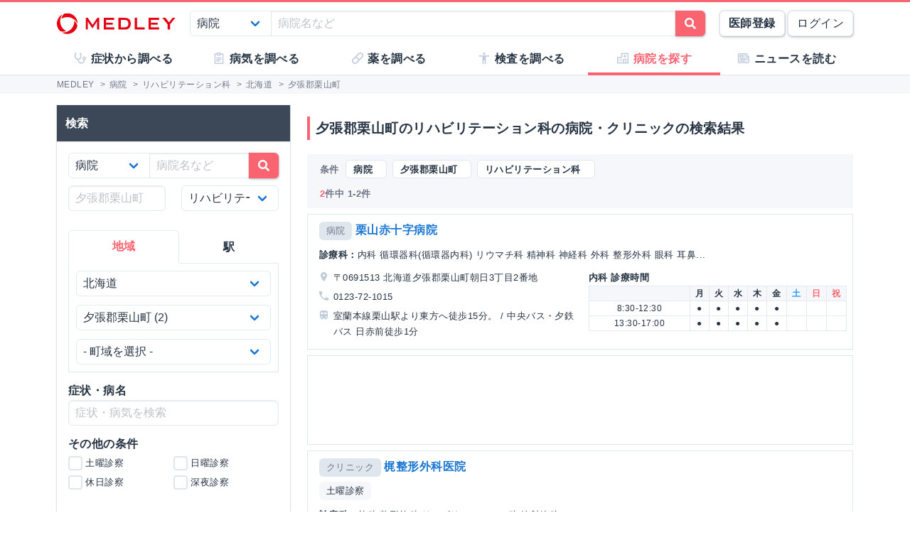

--- FILE ---
content_type: text/html; charset=utf-8
request_url: https://medley.life/institutions/pref_%E5%8C%97%E6%B5%B7%E9%81%93/city_%E5%A4%95%E5%BC%B5%E9%83%A1%E6%A0%97%E5%B1%B1%E7%94%BA/field_59421000aa07e86bad39d31b/
body_size: 16599
content:
<!DOCTYPE html>
<html lang="ja">
  <head>

    <!--
         <script async src="//pagead2.googlesyndication.com/pagead/js/adsbygoogle.js"></script>
         <script>
         (adsbygoogle = window.adsbygoogle || []).push({
         google_ad_client: "ca-pub-5360158259374713",
         enable_page_level_ads: true
         });
         </script>
    -->


        <script>
    window.medley_navi = null;
    window.medley_navi_active_action_name = "index";
  </script>


    <meta name="csrf-param" content="authenticity_token" />
<meta name="csrf-token" content="tAb4wigQa4LZ_9xVkUZ56LCnI5CBZPuc39VjCLIFxyGg2LYdK0g1P8CSJqegsV2MYauvUjbsTQl2agMlTo3xoQ" />

    <meta name="viewport" content="width=device-width, initial-scale=1.0, user-scalable=yes">

    <link rel="stylesheet" href="https://cdn.medley.life/static/assets/fonts-7bee9c64bc8c0a5c873f2bd417f51f158aff76cffa13e627736fe83fa83d0e58.css" media="all" />
    <link rel="stylesheet" href="https://cdn.medley.life/static/assets/users/re/main-656ce823cb3727f004ddc3c839bf407f0089f3e8e4d75c41f8b1385edfe8c002.css" media="all" />


      <!-- Google Tag Manager -->
  <script>(function(w,d,s,l,i){w[l]=w[l]||[];w[l].push({'gtm.start':
      new Date().getTime(),event:'gtm.js'});var f=d.getElementsByTagName(s)[0],
      j=d.createElement(s),dl=l!='dataLayer'?'&l='+l:'';j.async=true;j.src=
      'https://www.googletagmanager.com/gtm.js?id='+i+dl;f.parentNode.insertBefore(j,f);
  })(window,document,'script','dataLayer','GTM-5ZKBR7');</script>
  <!-- End Google Tag Manager -->


      <script src="https://maps.googleapis.com/maps/api/js?libraries=geometry&key=AIzaSyA6ui1U5Ze7BjFkCXs8-wWrt0WCMcGQjJQ"></script>

    <meta charset="utf-8">
<title>夕張郡栗山町のリハビリテーション科の病院・クリニック一覧 | MEDLEY(メドレー)</title>
<meta name="description" content="北海道夕張郡栗山町のリハビリテーション科の病院・クリニック2件の一覧です。診療科、土曜・日曜診療、予防接種などの条件で病院・クリニックを検索できます。">
<meta name="keywords" content="病気,薬,医師,事典,解説,症状,原因,治療,検査">
<link rel="canonical" href="https://medley.life/institutions/pref_%E5%8C%97%E6%B5%B7%E9%81%93/city_%E5%A4%95%E5%BC%B5%E9%83%A1%E6%A0%97%E5%B1%B1%E7%94%BA/field_59421000aa07e86bad39d31b/">
<meta property="og:url" content="https://medley.life/institutions/pref_%E5%8C%97%E6%B5%B7%E9%81%93/city_%E5%A4%95%E5%BC%B5%E9%83%A1%E6%A0%97%E5%B1%B1%E7%94%BA/field_59421000aa07e86bad39d31b/">
<meta property="og:locale" content="ja_JP">
<meta property="og:type" content="article">
<meta property="og:image" content="https://cdn.medley.life/public/img/medley_og.png">
<meta property="og:title" content="夕張郡栗山町のリハビリテーション科の病院・クリニック一覧">
<meta property="og:site_name" content="MEDLEY(メドレー)">
<meta property="og:description" content="北海道夕張郡栗山町のリハビリテーション科の病院・クリニック2件の一覧です。診療科、土曜・日曜診療、予防接種などの条件で病院・クリニックを検索できます。">
<meta name="twitter:card" content="summary">
<meta name="twitter:site" content="@medley_life">
<meta name="twitter:creator" content="@medley_life">
<meta name="twitter:title" content="夕張郡栗山町のリハビリテーション科の病院・クリニック一覧">
<meta name="twitter:description" content="北海道夕張郡栗山町のリハビリテーション科の病院・クリニック2件の一覧です。診療科、土曜・日曜診療、予防接種などの条件で病院・クリニックを検索できます。">
<meta property="article:publisher" content="https://www.facebook.com/life.medley/">
<meta property="fb:app_id" content="839930836058445">

<link rel="icon" type="image/x-icon" href="https://cdn.medley.life/static/assets/favicon-6a6d794908ee1a16f9630ab292b5cd020726dd7cb9d1803e25210f16302172b5.ico" />

<meta name="p:domain_verify" content="2de419865b63a9a96bc81614da3db0af"/>
<meta name="format-detection" content="telephone=no">
<meta name="google-site-verification" content="ApA8iSD1yKdYlJfRckGxAlG_LIlbKsxt-oOAd52CdX0" />


    <script async="async" src="https://www.googletagservices.com/tag/js/gpt.js"></script>

    <script>
      var googletag = googletag || {};
      googletag.cmd = googletag.cmd || [];
    </script>

    <script>
      googletag.cmd.push(function() {
         googletag.defineSlot('/111037781/medley3-ins-list-mb-bt-0', [320, 100], 'div-gpt-ad-medley3-ins-list-mb-bt-0').addService(googletag.pubads());
         (window.innerWidth > 768) &&  googletag.defineSlot('/111037781/medley3-ins-list-sr-pc-0', [300, 250], 'div-gpt-ad-medley3-ins-list-sr-pc-0').addService(googletag.pubads());
         googletag.defineSlot('/111037781/medley3-ins-list-fr-bt-0', [300, 250], 'div-gpt-ad-medley3-ins-list-fr-bt-0').addService(googletag.pubads());
         (window.innerWidth > 768) &&  googletag.defineSlot('/111037781/medley3-ins-list-fr-pc-0', [300, 250], 'div-gpt-ad-medley3-ins-list-fr-pc-0').addService(googletag.pubads());
        googletag.pubads().enableSingleRequest();
        googletag.enableServices();
      });
    </script>

      <link rel="next" href="/institutions/pref_%E5%8C%97%E6%B5%B7%E9%81%93/city_%E5%A4%95%E5%BC%B5%E9%83%A1%E6%A0%97%E5%B1%B1%E7%94%BA/field_59421000aa07e86bad39d31b/?page=2"><link rel="prev" href="/institutions/pref_%E5%8C%97%E6%B5%B7%E9%81%93/city_%E5%A4%95%E5%BC%B5%E9%83%A1%E6%A0%97%E5%B1%B1%E7%94%BA/field_59421000aa07e86bad39d31b/">


    
  </head>

  <body>
      <!-- Google Tag Manager (noscript) -->
  <noscript><iframe src="https://www.googletagmanager.com/ns.html?id=GTM-5ZKBR7"
                    height="0" width="0" style="display:none;visibility:hidden"></iframe></noscript>
  <!-- End Google Tag Manager (noscript) -->

    <div id="ghost-app">
      <init-info :ruby_env='{"login_stat":null,"developmentp":false,"medley_user_status":0}'></init-info>

      <header id="header">
        <div class="is-hidden-tablet"
             style="border-top: 3px solid #fa6470; border-bottom: 2px solid #f0f3f5; position: fixed; top: 0; left: 0; z-index: 10; background-color: white; width: 100%;">

          <div class="columns is-xdropdown-itemgapless is-mobile is-0" style="height: 55px; align-items: center;">

            <div class="column" style="margin-left: 20px;">
              <a href="/">
                <img alt="MEDLEY（メドレー）" style="padding-top: 8px;" src="https://cdn.medley.life/static/assets/users/pc/header/logo-59e144a1dd8d457c2b4875adc3236e5202e134fe6ffbe32a163107d40956d0ea.svg" />
</a>            </div>

            <div class="column is-narrow">
              <sp-icon-menu
                :label=" '検索' "
                :term=" 'search' "
                @click=" $set($store.state, 'modal_opts', {type: 'search_box'}); "
              >
              </sp-icon-menu>
            </div>

            <div class="column is-narrow">
              <sp-icon-menu
                label="メニュー"
                term="bars"
                @click="$set($store.state, 'modal_opts', {type: 'sp_menu'});"
              >
              </sp-icon-menu>
            </div>
          </div>
        </div>

        <div class="is-hidden-mobile"
             style="border-top: 3px solid #fa6470; position: fixed; top: 0; left: 0; z-index: 10; width: 100%;">
          <div style="background-color: white">
            <div class="container">
              <!-- div class="xcolumns is-gapless" style="height: 60px; margin-bottom: 0; display: flex; justify-content: space-between; align-items: center; background-color: white;" -->
              <div class="has-text-flex-space-between" style="height: 60px; margin-bottom: 0; background-color: white;">
                <a style="padding-top: 8px;" href="/">
                  <img alt="MEDLEY（メドレー）" src="https://cdn.medley.life/static/assets/users/pc/header/logo-59e144a1dd8d457c2b4875adc3236e5202e134fe6ffbe32a163107d40956d0ea.svg" />
</a>
                <div style="flex-grow: 2; padding: 20px;">
                  <search-box :p_disp_mode="0"></search-box>
                </div>

                <div class='has-text-flex-space-between'>
                  <!-- div class="is-pulled-right c-join-with-border " style="font-size: 0.8rem;" -->
                    <a href='/me/concept' class='button has-text-weight-bold'>医師登録</a>
                    &nbsp;
                    <a href='/me/login' class='button'>ログイン</a>
                  <!-- /div -->
                </div>
              </div>
            </div>
          </div>

          <transition name="tabletmenu-collapsed">
            <div v-show="$store.state.page_y_offset >= 20 && (scroll_yvec() > 0)"
                 style="position: relative; border-bottom: 1px solid #f0f3f5;"
            >
            </div>
          </transition>
          <transition name="tabletmenu">
            <div v-if="$store.state.page_y_offset < 20 || !(scroll_yvec() > 0)"
                 style="position: relative; border-bottom: 1px solid #f0f3f5; background-color: white;"
            >
              <div style="position: absolute; bottom: 0px; border-top: 1px solid #e5e9f2; width: 100%;"></div>
              <div class="container">
                <div style="margin: 0 0px;">
                  <ul class="c-toptabs columns is-gapless is-mobile">
                      <li class="c-toptab column " style="height: 43px; display: flex; justify-content: center; align-items: center;">
                        <span style="font-weight: bold;" class="c-toptab-content">
                          <a class="c-toptab-content-title" style="width: 100%; height: 100%; display: flex; justify-content: center; align-items: center;" href="/symptoms/">
                            <span class="icon"><i style="color: #c0ccda;" class="fa icon-symptoms"></i></span>
                            <span>症状から調べる</span>
</a>                        </span>
                      </li>
                      <li class="c-toptab column " style="height: 43px; display: flex; justify-content: center; align-items: center;">
                        <span style="font-weight: bold;" class="c-toptab-content">
                          <a class="c-toptab-content-title" style="width: 100%; height: 100%; display: flex; justify-content: center; align-items: center;" href="/diseases/">
                            <span class="icon"><i style="color: #c0ccda;" class="fa icon-diseases"></i></span>
                            <span>病気を調べる</span>
</a>                        </span>
                      </li>
                      <li class="c-toptab column " style="height: 43px; display: flex; justify-content: center; align-items: center;">
                        <span style="font-weight: bold;" class="c-toptab-content">
                          <a class="c-toptab-content-title" style="width: 100%; height: 100%; display: flex; justify-content: center; align-items: center;" href="/medicines/">
                            <span class="icon"><i style="color: #c0ccda;" class="fa icon-medicine"></i></span>
                            <span>薬を調べる</span>
</a>                        </span>
                      </li>
                      <li class="c-toptab column " style="height: 43px; display: flex; justify-content: center; align-items: center;">
                        <span style="font-weight: bold;" class="c-toptab-content">
                          <a class="c-toptab-content-title" style="width: 100%; height: 100%; display: flex; justify-content: center; align-items: center;" href="/tests/">
                            <span class="icon"><i style="color: #c0ccda;" class="fa icon-tests"></i></span>
                            <span>検査を調べる</span>
</a>                        </span>
                      </li>
                      <li class="c-toptab column is-active" style="height: 43px; display: flex; justify-content: center; align-items: center;">
                        <span style="font-weight: bold;" class="c-toptab-content">
                          <a class="c-toptab-content-title" style="width: 100%; height: 100%; display: flex; justify-content: center; align-items: center;" href="/institutions/">
                            <span class="icon"><i style="color: #c0ccda;" class="fa icon-institutions"></i></span>
                            <span>病院を探す</span>
</a>                        </span>
                      </li>
                      <li class="c-toptab column " style="height: 43px; display: flex; justify-content: center; align-items: center;">
                        <span style="font-weight: bold;" class="c-toptab-content">
                          <a class="c-toptab-content-title" style="width: 100%; height: 100%; display: flex; justify-content: center; align-items: center;" href="/news/column/">
                            <span class="icon"><i style="color: #c0ccda;" class="fa icon-news"></i></span>
                            <span>ニュースを読む</span>
</a>                        </span>
                      </li>
                  </ul>
                </div>
              </div>
            </div>
          </transition>
        </div>
      </header>

      <div id="ghost-app-modal-box"></div>

      <main id="main-contents">
        <div id="ghost-app-main" class="pt60">
          <div class="is-hidden-mobile" style="height: 46px;"></div>

                <nav class="breadcrumbs">
      <div class="breadcrumbs__mask">
        <div class='container'>
          <ol itemscope itemtype="http://schema.org/BreadcrumbList">
              <li itemprop="itemListElement" itemscope itemtype="http://schema.org/ListItem">
                  <a href="/" itemscope itemtype="http://schema.org/Thing" itemprop="item">
                    <span itemprop="name">MEDLEY</span>
                  </a>
                  >
                <meta itemprop="position" content="1" />
              </li>
              <li itemprop="itemListElement" itemscope itemtype="http://schema.org/ListItem">
                  <a href="/institutions/" itemscope itemtype="http://schema.org/Thing" itemprop="item">
                    <span itemprop="name">病院</span>
                  </a>
                  >
                <meta itemprop="position" content="2" />
              </li>
              <li itemprop="itemListElement" itemscope itemtype="http://schema.org/ListItem">
                  <a href="/institutions/field_59421000aa07e86bad39d31b/" itemscope itemtype="http://schema.org/Thing" itemprop="item">
                    <span itemprop="name">リハビリテーション科</span>
                  </a>
                  >
                <meta itemprop="position" content="3" />
              </li>
              <li itemprop="itemListElement" itemscope itemtype="http://schema.org/ListItem">
                  <a href="/institutions/pref_%E5%8C%97%E6%B5%B7%E9%81%93/field_59421000aa07e86bad39d31b/" itemscope itemtype="http://schema.org/Thing" itemprop="item">
                    <span itemprop="name">北海道</span>
                  </a>
                  >
                <meta itemprop="position" content="4" />
              </li>
              <li itemprop="itemListElement" itemscope itemtype="http://schema.org/ListItem">
                  <span itemprop="name">夕張郡栗山町</span>
                <meta itemprop="position" content="5" />
              </li>
          </ol>
        </div>
      </div>
    </nav>





          <div class="container">
            


          </div>



            <div class="container">
              <div class="l-pad">
                




<div class="columns">
  <aside id="institutions-index-aside" class="column is-narrow">
    





<div class="l-aside is-hidden-tablet">
  <h1 class="c-h1" style="margin-bottom: 2.00rem; margin-top: 0.75rem;">夕張郡栗山町のリハビリテーション科の病院・クリニックの検索結果</h1>

  <div style="margin: -0.5rem -0.5rem -0.75rem;">
    <div class="card xis-bg-light" style='border-radius: 6px; xbox-shadow: 0 1px 7px rgba(27, 34, 44, 0.30;'>
      <div class="card-content" style="padding: 0.5rem 0.5rem 0;">
        <search-box
          :p_disp_mode=" 2 "
          :arg="{&quot;30&quot;:{&quot;selected&quot;:{&quot;_label&quot;:{&quot;line&quot;:{&quot;&quot;:&quot;&quot;},&quot;station&quot;:{&quot;&quot;:&quot;&quot;},&quot;field&quot;:{&quot;59421000aa07e86bad39d31b&quot;:&quot;リハビリテーション科&quot;},&quot;disease&quot;:{&quot;&quot;:&quot;&quot;},&quot;symptom&quot;:{&quot;&quot;:&quot;&quot;}},&quot;q&quot;:&quot;&quot;,&quot;pref&quot;:&quot;北海道&quot;,&quot;city&quot;:&quot;夕張郡栗山町&quot;,&quot;town&quot;:&quot;&quot;,&quot;station_pref&quot;:&quot;&quot;,&quot;line&quot;:&quot;&quot;,&quot;station&quot;:&quot;&quot;,&quot;field&quot;:&quot;59421000aa07e86bad39d31b&quot;,&quot;disease&quot;:&quot;&quot;,&quot;availabilities&quot;:[],&quot;inst_type&quot;:&quot;&quot;,&quot;treatment&quot;:&quot;&quot;,&quot;specialist&quot;:&quot;&quot;,&quot;preventive_inoculation&quot;:&quot;&quot;,&quot;specialty_outpatient&quot;:&quot;&quot;,&quot;symptom&quot;:&quot;&quot;,&quot;size&quot;:20},&quot;conditions&quot;:{&quot;prefs&quot;:[{&quot;label&quot;:&quot;北海道&quot;,&quot;value&quot;:&quot;北海道&quot;},{&quot;label&quot;:&quot;青森県&quot;,&quot;value&quot;:&quot;青森県&quot;},{&quot;label&quot;:&quot;岩手県&quot;,&quot;value&quot;:&quot;岩手県&quot;},{&quot;label&quot;:&quot;宮城県&quot;,&quot;value&quot;:&quot;宮城県&quot;},{&quot;label&quot;:&quot;秋田県&quot;,&quot;value&quot;:&quot;秋田県&quot;},{&quot;label&quot;:&quot;山形県&quot;,&quot;value&quot;:&quot;山形県&quot;},{&quot;label&quot;:&quot;福島県&quot;,&quot;value&quot;:&quot;福島県&quot;},{&quot;label&quot;:&quot;茨城県&quot;,&quot;value&quot;:&quot;茨城県&quot;},{&quot;label&quot;:&quot;栃木県&quot;,&quot;value&quot;:&quot;栃木県&quot;},{&quot;label&quot;:&quot;群馬県&quot;,&quot;value&quot;:&quot;群馬県&quot;},{&quot;label&quot;:&quot;埼玉県&quot;,&quot;value&quot;:&quot;埼玉県&quot;},{&quot;label&quot;:&quot;千葉県&quot;,&quot;value&quot;:&quot;千葉県&quot;},{&quot;label&quot;:&quot;東京都&quot;,&quot;value&quot;:&quot;東京都&quot;},{&quot;label&quot;:&quot;神奈川県&quot;,&quot;value&quot;:&quot;神奈川県&quot;},{&quot;label&quot;:&quot;新潟県&quot;,&quot;value&quot;:&quot;新潟県&quot;},{&quot;label&quot;:&quot;富山県&quot;,&quot;value&quot;:&quot;富山県&quot;},{&quot;label&quot;:&quot;石川県&quot;,&quot;value&quot;:&quot;石川県&quot;},{&quot;label&quot;:&quot;福井県&quot;,&quot;value&quot;:&quot;福井県&quot;},{&quot;label&quot;:&quot;山梨県&quot;,&quot;value&quot;:&quot;山梨県&quot;},{&quot;label&quot;:&quot;長野県&quot;,&quot;value&quot;:&quot;長野県&quot;},{&quot;label&quot;:&quot;岐阜県&quot;,&quot;value&quot;:&quot;岐阜県&quot;},{&quot;label&quot;:&quot;静岡県&quot;,&quot;value&quot;:&quot;静岡県&quot;},{&quot;label&quot;:&quot;愛知県&quot;,&quot;value&quot;:&quot;愛知県&quot;},{&quot;label&quot;:&quot;三重県&quot;,&quot;value&quot;:&quot;三重県&quot;},{&quot;label&quot;:&quot;滋賀県&quot;,&quot;value&quot;:&quot;滋賀県&quot;},{&quot;label&quot;:&quot;京都府&quot;,&quot;value&quot;:&quot;京都府&quot;},{&quot;label&quot;:&quot;大阪府&quot;,&quot;value&quot;:&quot;大阪府&quot;},{&quot;label&quot;:&quot;兵庫県&quot;,&quot;value&quot;:&quot;兵庫県&quot;},{&quot;label&quot;:&quot;奈良県&quot;,&quot;value&quot;:&quot;奈良県&quot;},{&quot;label&quot;:&quot;和歌山県&quot;,&quot;value&quot;:&quot;和歌山県&quot;},{&quot;label&quot;:&quot;鳥取県&quot;,&quot;value&quot;:&quot;鳥取県&quot;},{&quot;label&quot;:&quot;島根県&quot;,&quot;value&quot;:&quot;島根県&quot;},{&quot;label&quot;:&quot;岡山県&quot;,&quot;value&quot;:&quot;岡山県&quot;},{&quot;label&quot;:&quot;広島県&quot;,&quot;value&quot;:&quot;広島県&quot;},{&quot;label&quot;:&quot;山口県&quot;,&quot;value&quot;:&quot;山口県&quot;},{&quot;label&quot;:&quot;徳島県&quot;,&quot;value&quot;:&quot;徳島県&quot;},{&quot;label&quot;:&quot;香川県&quot;,&quot;value&quot;:&quot;香川県&quot;},{&quot;label&quot;:&quot;愛媛県&quot;,&quot;value&quot;:&quot;愛媛県&quot;},{&quot;label&quot;:&quot;高知県&quot;,&quot;value&quot;:&quot;高知県&quot;},{&quot;label&quot;:&quot;福岡県&quot;,&quot;value&quot;:&quot;福岡県&quot;},{&quot;label&quot;:&quot;佐賀県&quot;,&quot;value&quot;:&quot;佐賀県&quot;},{&quot;label&quot;:&quot;長崎県&quot;,&quot;value&quot;:&quot;長崎県&quot;},{&quot;label&quot;:&quot;熊本県&quot;,&quot;value&quot;:&quot;熊本県&quot;},{&quot;label&quot;:&quot;大分県&quot;,&quot;value&quot;:&quot;大分県&quot;},{&quot;label&quot;:&quot;宮崎県&quot;,&quot;value&quot;:&quot;宮崎県&quot;},{&quot;label&quot;:&quot;鹿児島県&quot;,&quot;value&quot;:&quot;鹿児島県&quot;},{&quot;label&quot;:&quot;沖縄県&quot;,&quot;value&quot;:&quot;沖縄県&quot;}],&quot;cities&quot;:[{&quot;label&quot;:&quot;旭川市&quot;,&quot;value&quot;:&quot;旭川市&quot;,&quot;count&quot;:52},{&quot;label&quot;:&quot;函館市&quot;,&quot;value&quot;:&quot;函館市&quot;,&quot;count&quot;:51},{&quot;label&quot;:&quot;札幌市中央区&quot;,&quot;value&quot;:&quot;札幌市中央区&quot;,&quot;count&quot;:51},{&quot;label&quot;:&quot;札幌市西区&quot;,&quot;value&quot;:&quot;札幌市西区&quot;,&quot;count&quot;:34},{&quot;label&quot;:&quot;札幌市東区&quot;,&quot;value&quot;:&quot;札幌市東区&quot;,&quot;count&quot;:32},{&quot;label&quot;:&quot;札幌市北区&quot;,&quot;value&quot;:&quot;札幌市北区&quot;,&quot;count&quot;:29},{&quot;label&quot;:&quot;札幌市豊平区&quot;,&quot;value&quot;:&quot;札幌市豊平区&quot;,&quot;count&quot;:26},{&quot;label&quot;:&quot;帯広市&quot;,&quot;value&quot;:&quot;帯広市&quot;,&quot;count&quot;:23},{&quot;label&quot;:&quot;北見市&quot;,&quot;value&quot;:&quot;北見市&quot;,&quot;count&quot;:20},{&quot;label&quot;:&quot;札幌市厚別区&quot;,&quot;value&quot;:&quot;札幌市厚別区&quot;,&quot;count&quot;:20},{&quot;label&quot;:&quot;札幌市南区&quot;,&quot;value&quot;:&quot;札幌市南区&quot;,&quot;count&quot;:19},{&quot;label&quot;:&quot;札幌市手稲区&quot;,&quot;value&quot;:&quot;札幌市手稲区&quot;,&quot;count&quot;:18},{&quot;label&quot;:&quot;札幌市白石区&quot;,&quot;value&quot;:&quot;札幌市白石区&quot;,&quot;count&quot;:18},{&quot;label&quot;:&quot;苫小牧市&quot;,&quot;value&quot;:&quot;苫小牧市&quot;,&quot;count&quot;:15},{&quot;label&quot;:&quot;小樽市&quot;,&quot;value&quot;:&quot;小樽市&quot;,&quot;count&quot;:14},{&quot;label&quot;:&quot;札幌市清田区&quot;,&quot;value&quot;:&quot;札幌市清田区&quot;,&quot;count&quot;:14},{&quot;label&quot;:&quot;釧路市&quot;,&quot;value&quot;:&quot;釧路市&quot;,&quot;count&quot;:12},{&quot;label&quot;:&quot;室蘭市&quot;,&quot;value&quot;:&quot;室蘭市&quot;,&quot;count&quot;:11},{&quot;label&quot;:&quot;北広島市&quot;,&quot;value&quot;:&quot;北広島市&quot;,&quot;count&quot;:10},{&quot;label&quot;:&quot;江別市&quot;,&quot;value&quot;:&quot;江別市&quot;,&quot;count&quot;:10},{&quot;label&quot;:&quot;千歳市&quot;,&quot;value&quot;:&quot;千歳市&quot;,&quot;count&quot;:9},{&quot;label&quot;:&quot;岩見沢市&quot;,&quot;value&quot;:&quot;岩見沢市&quot;,&quot;count&quot;:8},{&quot;label&quot;:&quot;石狩市&quot;,&quot;value&quot;:&quot;石狩市&quot;,&quot;count&quot;:8},{&quot;label&quot;:&quot;恵庭市&quot;,&quot;value&quot;:&quot;恵庭市&quot;,&quot;count&quot;:7},{&quot;label&quot;:&quot;伊達市&quot;,&quot;value&quot;:&quot;伊達市&quot;,&quot;count&quot;:5},{&quot;label&quot;:&quot;滝川市&quot;,&quot;value&quot;:&quot;滝川市&quot;,&quot;count&quot;:5},{&quot;label&quot;:&quot;留萌市&quot;,&quot;value&quot;:&quot;留萌市&quot;,&quot;count&quot;:5},{&quot;label&quot;:&quot;余市郡余市町&quot;,&quot;value&quot;:&quot;余市郡余市町&quot;,&quot;count&quot;:4},{&quot;label&quot;:&quot;北斗市&quot;,&quot;value&quot;:&quot;北斗市&quot;,&quot;count&quot;:4},{&quot;label&quot;:&quot;名寄市&quot;,&quot;value&quot;:&quot;名寄市&quot;,&quot;count&quot;:4},{&quot;label&quot;:&quot;富良野市&quot;,&quot;value&quot;:&quot;富良野市&quot;,&quot;count&quot;:4},{&quot;label&quot;:&quot;河東郡音更町&quot;,&quot;value&quot;:&quot;河東郡音更町&quot;,&quot;count&quot;:4},{&quot;label&quot;:&quot;深川市&quot;,&quot;value&quot;:&quot;深川市&quot;,&quot;count&quot;:4},{&quot;label&quot;:&quot;登別市&quot;,&quot;value&quot;:&quot;登別市&quot;,&quot;count&quot;:4},{&quot;label&quot;:&quot;紋別郡遠軽町&quot;,&quot;value&quot;:&quot;紋別郡遠軽町&quot;,&quot;count&quot;:4},{&quot;label&quot;:&quot;網走市&quot;,&quot;value&quot;:&quot;網走市&quot;,&quot;count&quot;:4},{&quot;label&quot;:&quot;網走郡美幌町&quot;,&quot;value&quot;:&quot;網走郡美幌町&quot;,&quot;count&quot;:4},{&quot;label&quot;:&quot;茅部郡森町&quot;,&quot;value&quot;:&quot;茅部郡森町&quot;,&quot;count&quot;:4},{&quot;label&quot;:&quot;三笠市&quot;,&quot;value&quot;:&quot;三笠市&quot;,&quot;count&quot;:3},{&quot;label&quot;:&quot;二海郡八雲町&quot;,&quot;value&quot;:&quot;二海郡八雲町&quot;,&quot;count&quot;:3},{&quot;label&quot;:&quot;檜山郡江差町&quot;,&quot;value&quot;:&quot;檜山郡江差町&quot;,&quot;count&quot;:3},{&quot;label&quot;:&quot;稚内市&quot;,&quot;value&quot;:&quot;稚内市&quot;,&quot;count&quot;:3},{&quot;label&quot;:&quot;紋別市&quot;,&quot;value&quot;:&quot;紋別市&quot;,&quot;count&quot;:3},{&quot;label&quot;:&quot;美唄市&quot;,&quot;value&quot;:&quot;美唄市&quot;,&quot;count&quot;:3},{&quot;label&quot;:&quot;上川郡新得町&quot;,&quot;value&quot;:&quot;上川郡新得町&quot;,&quot;count&quot;:2},{&quot;label&quot;:&quot;上川郡美瑛町&quot;,&quot;value&quot;:&quot;上川郡美瑛町&quot;,&quot;count&quot;:2},{&quot;label&quot;:&quot;中川郡幕別町&quot;,&quot;value&quot;:&quot;中川郡幕別町&quot;,&quot;count&quot;:2},{&quot;label&quot;:&quot;亀田郡七飯町&quot;,&quot;value&quot;:&quot;亀田郡七飯町&quot;,&quot;count&quot;:2},{&quot;label&quot;:&quot;勇払郡むかわ町&quot;,&quot;value&quot;:&quot;勇払郡むかわ町&quot;,&quot;count&quot;:2},{&quot;label&quot;:&quot;十勝郡浦幌町&quot;,&quot;value&quot;:&quot;十勝郡浦幌町&quot;,&quot;count&quot;:2},{&quot;label&quot;:&quot;士別市&quot;,&quot;value&quot;:&quot;士別市&quot;,&quot;count&quot;:2},{&quot;label&quot;:&quot;夕張市&quot;,&quot;value&quot;:&quot;夕張市&quot;,&quot;count&quot;:2},{&quot;label&quot;:&quot;夕張郡栗山町&quot;,&quot;value&quot;:&quot;夕張郡栗山町&quot;,&quot;count&quot;:2},{&quot;label&quot;:&quot;夕張郡長沼町&quot;,&quot;value&quot;:&quot;夕張郡長沼町&quot;,&quot;count&quot;:2},{&quot;label&quot;:&quot;川上郡弟子屈町&quot;,&quot;value&quot;:&quot;川上郡弟子屈町&quot;,&quot;count&quot;:2},{&quot;label&quot;:&quot;日高郡新ひだか町&quot;,&quot;value&quot;:&quot;日高郡新ひだか町&quot;,&quot;count&quot;:2},{&quot;label&quot;:&quot;松前郡松前町&quot;,&quot;value&quot;:&quot;松前郡松前町&quot;,&quot;count&quot;:2},{&quot;label&quot;:&quot;根室市&quot;,&quot;value&quot;:&quot;根室市&quot;,&quot;count&quot;:2},{&quot;label&quot;:&quot;標津郡中標津町&quot;,&quot;value&quot;:&quot;標津郡中標津町&quot;,&quot;count&quot;:2},{&quot;label&quot;:&quot;河西郡芽室町&quot;,&quot;value&quot;:&quot;河西郡芽室町&quot;,&quot;count&quot;:2},{&quot;label&quot;:&quot;瀬棚郡今金町&quot;,&quot;value&quot;:&quot;瀬棚郡今金町&quot;,&quot;count&quot;:2},{&quot;label&quot;:&quot;石狩郡当別町&quot;,&quot;value&quot;:&quot;石狩郡当別町&quot;,&quot;count&quot;:2},{&quot;label&quot;:&quot;磯谷郡蘭越町&quot;,&quot;value&quot;:&quot;磯谷郡蘭越町&quot;,&quot;count&quot;:2},{&quot;label&quot;:&quot;空知郡上富良野町&quot;,&quot;value&quot;:&quot;空知郡上富良野町&quot;,&quot;count&quot;:2},{&quot;label&quot;:&quot;虻田郡洞爺湖町&quot;,&quot;value&quot;:&quot;虻田郡洞爺湖町&quot;,&quot;count&quot;:2},{&quot;label&quot;:&quot;虻田郡真狩村&quot;,&quot;value&quot;:&quot;虻田郡真狩村&quot;,&quot;count&quot;:2},{&quot;label&quot;:&quot;上川郡上川町&quot;,&quot;value&quot;:&quot;上川郡上川町&quot;,&quot;count&quot;:1},{&quot;label&quot;:&quot;上川郡和寒町&quot;,&quot;value&quot;:&quot;上川郡和寒町&quot;,&quot;count&quot;:1},{&quot;label&quot;:&quot;上川郡東川町&quot;,&quot;value&quot;:&quot;上川郡東川町&quot;,&quot;count&quot;:1},{&quot;label&quot;:&quot;上川郡比布町&quot;,&quot;value&quot;:&quot;上川郡比布町&quot;,&quot;count&quot;:1},{&quot;label&quot;:&quot;中川郡池田町&quot;,&quot;value&quot;:&quot;中川郡池田町&quot;,&quot;count&quot;:1},{&quot;label&quot;:&quot;久遠郡せたな町&quot;,&quot;value&quot;:&quot;久遠郡せたな町&quot;,&quot;count&quot;:1},{&quot;label&quot;:&quot;利尻郡利尻町&quot;,&quot;value&quot;:&quot;利尻郡利尻町&quot;,&quot;count&quot;:1},{&quot;label&quot;:&quot;勇払郡厚真町&quot;,&quot;value&quot;:&quot;勇払郡厚真町&quot;,&quot;count&quot;:1},{&quot;label&quot;:&quot;勇払郡安平町&quot;,&quot;value&quot;:&quot;勇払郡安平町&quot;,&quot;count&quot;:1},{&quot;label&quot;:&quot;厚岸郡厚岸町&quot;,&quot;value&quot;:&quot;厚岸郡厚岸町&quot;,&quot;count&quot;:1},{&quot;label&quot;:&quot;夕張郡由仁町&quot;,&quot;value&quot;:&quot;夕張郡由仁町&quot;,&quot;count&quot;:1},{&quot;label&quot;:&quot;奥尻郡奥尻町&quot;,&quot;value&quot;:&quot;奥尻郡奥尻町&quot;,&quot;count&quot;:1},{&quot;label&quot;:&quot;岩内郡岩内町&quot;,&quot;value&quot;:&quot;岩内郡岩内町&quot;,&quot;count&quot;:1},{&quot;label&quot;:&quot;川上郡標茶町&quot;,&quot;value&quot;:&quot;川上郡標茶町&quot;,&quot;count&quot;:1},{&quot;label&quot;:&quot;常呂郡置戸町&quot;,&quot;value&quot;:&quot;常呂郡置戸町&quot;,&quot;count&quot;:1},{&quot;label&quot;:&quot;広尾郡広尾町&quot;,&quot;value&quot;:&quot;広尾郡広尾町&quot;,&quot;count&quot;:1},{&quot;label&quot;:&quot;有珠郡壮瞥町&quot;,&quot;value&quot;:&quot;有珠郡壮瞥町&quot;,&quot;count&quot;:1},{&quot;label&quot;:&quot;枝幸郡枝幸町&quot;,&quot;value&quot;:&quot;枝幸郡枝幸町&quot;,&quot;count&quot;:1},{&quot;label&quot;:&quot;樺戸郡新十津川町&quot;,&quot;value&quot;:&quot;樺戸郡新十津川町&quot;,&quot;count&quot;:1},{&quot;label&quot;:&quot;樺戸郡月形町&quot;,&quot;value&quot;:&quot;樺戸郡月形町&quot;,&quot;count&quot;:1},{&quot;label&quot;:&quot;檜山郡上ノ国町&quot;,&quot;value&quot;:&quot;檜山郡上ノ国町&quot;,&quot;count&quot;:1},{&quot;label&quot;:&quot;河東郡上士幌町&quot;,&quot;value&quot;:&quot;河東郡上士幌町&quot;,&quot;count&quot;:1},{&quot;label&quot;:&quot;河西郡中札内村&quot;,&quot;value&quot;:&quot;河西郡中札内村&quot;,&quot;count&quot;:1},{&quot;label&quot;:&quot;浦河郡浦河町&quot;,&quot;value&quot;:&quot;浦河郡浦河町&quot;,&quot;count&quot;:1},{&quot;label&quot;:&quot;白糠郡白糠町&quot;,&quot;value&quot;:&quot;白糠郡白糠町&quot;,&quot;count&quot;:1},{&quot;label&quot;:&quot;石狩郡新篠津村&quot;,&quot;value&quot;:&quot;石狩郡新篠津村&quot;,&quot;count&quot;:1},{&quot;label&quot;:&quot;砂川市&quot;,&quot;value&quot;:&quot;砂川市&quot;,&quot;count&quot;:1},{&quot;label&quot;:&quot;空知郡南幌町&quot;,&quot;value&quot;:&quot;空知郡南幌町&quot;,&quot;count&quot;:1},{&quot;label&quot;:&quot;紋別郡雄武町&quot;,&quot;value&quot;:&quot;紋別郡雄武町&quot;,&quot;count&quot;:1},{&quot;label&quot;:&quot;網走郡大空町&quot;,&quot;value&quot;:&quot;網走郡大空町&quot;,&quot;count&quot;:1},{&quot;label&quot;:&quot;芦別市&quot;,&quot;value&quot;:&quot;芦別市&quot;,&quot;count&quot;:1},{&quot;label&quot;:&quot;虻田郡倶知安町&quot;,&quot;value&quot;:&quot;虻田郡倶知安町&quot;,&quot;count&quot;:1},{&quot;label&quot;:&quot;赤平市&quot;,&quot;value&quot;:&quot;赤平市&quot;,&quot;count&quot;:1},{&quot;label&quot;:&quot;野付郡別海町&quot;,&quot;value&quot;:&quot;野付郡別海町&quot;,&quot;count&quot;:1},{&quot;label&quot;:&quot;雨竜郡妹背牛町&quot;,&quot;value&quot;:&quot;雨竜郡妹背牛町&quot;,&quot;count&quot;:1}],&quot;towns&quot;:[{&quot;label&quot;:&quot;中央&quot;,&quot;value&quot;:&quot;中央&quot;,&quot;count&quot;:1},{&quot;label&quot;:&quot;朝日&quot;,&quot;value&quot;:&quot;朝日&quot;,&quot;count&quot;:1}],&quot;lines&quot;:[],&quot;stations&quot;:[],&quot;fields&quot;:[{&quot;label&quot;:&quot;一般内科&quot;,&quot;value&quot;:&quot;59421000aa07e86bad39d31d&quot;,&quot;count&quot;:1},{&quot;label&quot;:&quot;循環器内科&quot;,&quot;value&quot;:&quot;59421000aa07e86bad39d32a&quot;,&quot;count&quot;:1},{&quot;label&quot;:&quot;心臓・血管外科&quot;,&quot;value&quot;:&quot;59421000aa07e86bad39d330&quot;,&quot;count&quot;:1},{&quot;label&quot;:&quot;消化器内科&quot;,&quot;value&quot;:&quot;59421000aa07e86bad39d32f&quot;,&quot;count&quot;:0},{&quot;label&quot;:&quot;消化器外科(食道・胃・大腸)&quot;,&quot;value&quot;:&quot;59421000aa07e86bad39d32e&quot;,&quot;count&quot;:2},{&quot;label&quot;:&quot;消化器外科(肝胆膵)&quot;,&quot;value&quot;:&quot;59421000aa07e86bad39d32d&quot;,&quot;count&quot;:2},{&quot;label&quot;:&quot;呼吸器内科&quot;,&quot;value&quot;:&quot;59421000aa07e86bad39d325&quot;,&quot;count&quot;:0},{&quot;label&quot;:&quot;呼吸器外科&quot;,&quot;value&quot;:&quot;59421000aa07e86bad39d324&quot;,&quot;count&quot;:0},{&quot;label&quot;:&quot;神経内科&quot;,&quot;value&quot;:&quot;59421000aa07e86bad39d331&quot;,&quot;count&quot;:1},{&quot;label&quot;:&quot;脳神経外科&quot;,&quot;value&quot;:&quot;59421000aa07e86bad39d339&quot;,&quot;count&quot;:0},{&quot;label&quot;:&quot;腎臓内科&quot;,&quot;value&quot;:&quot;59421000aa07e86bad39d332&quot;,&quot;count&quot;:0},{&quot;label&quot;:&quot;泌尿器科&quot;,&quot;value&quot;:&quot;59421000aa07e86bad39d33a&quot;,&quot;count&quot;:1},{&quot;label&quot;:&quot;代謝・内分泌内科&quot;,&quot;value&quot;:&quot;59421000aa07e86bad39d336&quot;,&quot;count&quot;:0},{&quot;label&quot;:&quot;乳腺外科&quot;,&quot;value&quot;:&quot;59421000aa07e86bad39d338&quot;,&quot;count&quot;:0},{&quot;label&quot;:&quot;血液内科&quot;,&quot;value&quot;:&quot;59421000aa07e86bad39d323&quot;,&quot;count&quot;:0},{&quot;label&quot;:&quot;アレルギー・膠原病科&quot;,&quot;value&quot;:&quot;59420fffaa07e86bad39d319&quot;,&quot;count&quot;:1},{&quot;label&quot;:&quot;感染症内科&quot;,&quot;value&quot;:&quot;59421000aa07e86bad39d31e&quot;,&quot;count&quot;:0},{&quot;label&quot;:&quot;小児科&quot;,&quot;value&quot;:&quot;59421000aa07e86bad39d32b&quot;,&quot;count&quot;:0},{&quot;label&quot;:&quot;小児外科&quot;,&quot;value&quot;:&quot;59421000aa07e86bad39d32c&quot;,&quot;count&quot;:0},{&quot;label&quot;:&quot;産婦人科&quot;,&quot;value&quot;:&quot;59421000aa07e86bad39d327&quot;,&quot;count&quot;:0},{&quot;label&quot;:&quot;眼科&quot;,&quot;value&quot;:&quot;59421000aa07e86bad39d320&quot;,&quot;count&quot;:1},{&quot;label&quot;:&quot;耳鼻咽喉科&quot;,&quot;value&quot;:&quot;59421000aa07e86bad39d328&quot;,&quot;count&quot;:1},{&quot;label&quot;:&quot;整形外科&quot;,&quot;value&quot;:&quot;59421000aa07e86bad39d334&quot;,&quot;count&quot;:2},{&quot;label&quot;:&quot;リハビリテーション科&quot;,&quot;value&quot;:&quot;59421000aa07e86bad39d31b&quot;,&quot;count&quot;:2},{&quot;label&quot;:&quot;皮膚科&quot;,&quot;value&quot;:&quot;59421000aa07e86bad39d33b&quot;,&quot;count&quot;:1},{&quot;label&quot;:&quot;形成外科&quot;,&quot;value&quot;:&quot;59421000aa07e86bad39d322&quot;,&quot;count&quot;:0},{&quot;label&quot;:&quot;精神科・心療内科&quot;,&quot;value&quot;:&quot;59421000aa07e86bad39d335&quot;,&quot;count&quot;:1},{&quot;label&quot;:&quot;救急科&quot;,&quot;value&quot;:&quot;59421000aa07e86bad39d321&quot;,&quot;count&quot;:0},{&quot;label&quot;:&quot;ペインクリニック&quot;,&quot;value&quot;:&quot;59420fffaa07e86bad39d31a&quot;,&quot;count&quot;:0},{&quot;label&quot;:&quot;緩和ケア科&quot;,&quot;value&quot;:&quot;59421000aa07e86bad39d31f&quot;,&quot;count&quot;:0},{&quot;label&quot;:&quot;腫瘍内科&quot;,&quot;value&quot;:&quot;59421000aa07e86bad39d329&quot;,&quot;count&quot;:0},{&quot;label&quot;:&quot;性病科&quot;,&quot;value&quot;:&quot;59421000aa07e86bad39d333&quot;,&quot;count&quot;:0},{&quot;label&quot;:&quot;内視鏡科&quot;,&quot;value&quot;:&quot;59421000aa07e86bad39d337&quot;,&quot;count&quot;:0},{&quot;label&quot;:&quot;麻酔科&quot;,&quot;value&quot;:&quot;59421000aa07e86bad39d33d&quot;,&quot;count&quot;:0},{&quot;label&quot;:&quot;放射線科&quot;,&quot;value&quot;:&quot;59421000aa07e86bad39d33c&quot;,&quot;count&quot;:1},{&quot;label&quot;:&quot;口腔外科&quot;,&quot;value&quot;:&quot;59421000aa07e86bad39d326&quot;,&quot;count&quot;:0},{&quot;label&quot;:&quot;一般歯科&quot;,&quot;value&quot;:&quot;59421000aa07e86bad39d31c&quot;,&quot;count&quot;:0}],&quot;specialists&quot;:[],&quot;treatments&quot;:[],&quot;preventive_inoculations&quot;:[{&quot;label&quot;:&quot;B型肝炎&quot;,&quot;value&quot;:&quot;5658298f1c1b604d59c9c7e3&quot;,&quot;count&quot;:1},{&quot;label&quot;:&quot;季節性インフルエンザ&quot;,&quot;value&quot;:&quot;5658298f1c1b604d59c9c7e4&quot;,&quot;count&quot;:2},{&quot;label&quot;:&quot;流行性耳下腺炎(おたふく風邪)&quot;,&quot;value&quot;:&quot;5658298f1c1b604d59c9c7e5&quot;,&quot;count&quot;:1},{&quot;label&quot;:&quot;水痘(みずぼうそう)・帯状疱疹&quot;,&quot;value&quot;:&quot;5658298f1c1b604d59c9c7ec&quot;,&quot;count&quot;:1},{&quot;label&quot;:&quot;肺炎球菌感染症&quot;,&quot;value&quot;:&quot;5658298f1c1b604d59c9c7ef&quot;,&quot;count&quot;:1},{&quot;label&quot;:&quot;麻疹(はしか)&quot;,&quot;value&quot;:&quot;5658298f1c1b604d59c9c7f1&quot;,&quot;count&quot;:1},{&quot;label&quot;:&quot;BCGワクチン&quot;,&quot;value&quot;:&quot;5658298f1c1b604d59c9c7f2&quot;,&quot;count&quot;:1},{&quot;label&quot;:&quot;破傷風&quot;,&quot;value&quot;:&quot;5658298f1c1b604d59c9c7fd&quot;,&quot;count&quot;:1},{&quot;label&quot;:&quot;風疹(三日ばしか)&quot;,&quot;value&quot;:&quot;5658298f1c1b604d59c9c7fe&quot;,&quot;count&quot;:2}],&quot;specialty_outpatients&quot;:[{&quot;label&quot;:&quot;膠原病・リウマチ専門外来&quot;,&quot;value&quot;:&quot;5658319a1c1b604d59c9c859&quot;,&quot;count&quot;:1}],&quot;availabilities&quot;:[{&quot;label&quot;:&quot;土曜診察&quot;,&quot;value&quot;:&quot;saturday&quot;,&quot;count&quot;:1},{&quot;label&quot;:&quot;日曜診察&quot;,&quot;value&quot;:&quot;sunday&quot;,&quot;count&quot;:0},{&quot;label&quot;:&quot;休日診察&quot;,&quot;value&quot;:&quot;holiday&quot;,&quot;count&quot;:0},{&quot;label&quot;:&quot;深夜診察&quot;,&quot;value&quot;:&quot;late_evening&quot;,&quot;count&quot;:0}],&quot;inst_types&quot;:[{&quot;label&quot;:&quot;すべて&quot;,&quot;value&quot;:&quot;&quot;,&quot;count&quot;:&quot;&quot;},{&quot;label&quot;:&quot;病院&quot;,&quot;value&quot;:&quot;hospital&quot;,&quot;count&quot;:1},{&quot;label&quot;:&quot;クリニック&quot;,&quot;value&quot;:&quot;clinic&quot;,&quot;count&quot;:1},{&quot;label&quot;:&quot;歯科診療所&quot;,&quot;value&quot;:&quot;dent&quot;,&quot;count&quot;:0}]}}}"
        >
        </search-box>
      </div>
    </div>
  </div>
</div>

<div class="l-not-xpad l-aside is-hidden-mobile">
  <div class="card xis-border-mobile">
    <div class="card-header" style="background: #3c4858;">
      <div class="card-header-title" style="color: white;">検索</div>
    </div>

    <div class="card-content">
      <search-box :p_disp_mode="1" :arg="{&quot;30&quot;:{&quot;selected&quot;:{&quot;_label&quot;:{&quot;line&quot;:{&quot;&quot;:&quot;&quot;},&quot;station&quot;:{&quot;&quot;:&quot;&quot;},&quot;field&quot;:{&quot;59421000aa07e86bad39d31b&quot;:&quot;リハビリテーション科&quot;},&quot;disease&quot;:{&quot;&quot;:&quot;&quot;},&quot;symptom&quot;:{&quot;&quot;:&quot;&quot;}},&quot;q&quot;:&quot;&quot;,&quot;pref&quot;:&quot;北海道&quot;,&quot;city&quot;:&quot;夕張郡栗山町&quot;,&quot;town&quot;:&quot;&quot;,&quot;station_pref&quot;:&quot;&quot;,&quot;line&quot;:&quot;&quot;,&quot;station&quot;:&quot;&quot;,&quot;field&quot;:&quot;59421000aa07e86bad39d31b&quot;,&quot;disease&quot;:&quot;&quot;,&quot;availabilities&quot;:[],&quot;inst_type&quot;:&quot;&quot;,&quot;treatment&quot;:&quot;&quot;,&quot;specialist&quot;:&quot;&quot;,&quot;preventive_inoculation&quot;:&quot;&quot;,&quot;specialty_outpatient&quot;:&quot;&quot;,&quot;symptom&quot;:&quot;&quot;,&quot;size&quot;:20},&quot;conditions&quot;:{&quot;prefs&quot;:[{&quot;label&quot;:&quot;北海道&quot;,&quot;value&quot;:&quot;北海道&quot;},{&quot;label&quot;:&quot;青森県&quot;,&quot;value&quot;:&quot;青森県&quot;},{&quot;label&quot;:&quot;岩手県&quot;,&quot;value&quot;:&quot;岩手県&quot;},{&quot;label&quot;:&quot;宮城県&quot;,&quot;value&quot;:&quot;宮城県&quot;},{&quot;label&quot;:&quot;秋田県&quot;,&quot;value&quot;:&quot;秋田県&quot;},{&quot;label&quot;:&quot;山形県&quot;,&quot;value&quot;:&quot;山形県&quot;},{&quot;label&quot;:&quot;福島県&quot;,&quot;value&quot;:&quot;福島県&quot;},{&quot;label&quot;:&quot;茨城県&quot;,&quot;value&quot;:&quot;茨城県&quot;},{&quot;label&quot;:&quot;栃木県&quot;,&quot;value&quot;:&quot;栃木県&quot;},{&quot;label&quot;:&quot;群馬県&quot;,&quot;value&quot;:&quot;群馬県&quot;},{&quot;label&quot;:&quot;埼玉県&quot;,&quot;value&quot;:&quot;埼玉県&quot;},{&quot;label&quot;:&quot;千葉県&quot;,&quot;value&quot;:&quot;千葉県&quot;},{&quot;label&quot;:&quot;東京都&quot;,&quot;value&quot;:&quot;東京都&quot;},{&quot;label&quot;:&quot;神奈川県&quot;,&quot;value&quot;:&quot;神奈川県&quot;},{&quot;label&quot;:&quot;新潟県&quot;,&quot;value&quot;:&quot;新潟県&quot;},{&quot;label&quot;:&quot;富山県&quot;,&quot;value&quot;:&quot;富山県&quot;},{&quot;label&quot;:&quot;石川県&quot;,&quot;value&quot;:&quot;石川県&quot;},{&quot;label&quot;:&quot;福井県&quot;,&quot;value&quot;:&quot;福井県&quot;},{&quot;label&quot;:&quot;山梨県&quot;,&quot;value&quot;:&quot;山梨県&quot;},{&quot;label&quot;:&quot;長野県&quot;,&quot;value&quot;:&quot;長野県&quot;},{&quot;label&quot;:&quot;岐阜県&quot;,&quot;value&quot;:&quot;岐阜県&quot;},{&quot;label&quot;:&quot;静岡県&quot;,&quot;value&quot;:&quot;静岡県&quot;},{&quot;label&quot;:&quot;愛知県&quot;,&quot;value&quot;:&quot;愛知県&quot;},{&quot;label&quot;:&quot;三重県&quot;,&quot;value&quot;:&quot;三重県&quot;},{&quot;label&quot;:&quot;滋賀県&quot;,&quot;value&quot;:&quot;滋賀県&quot;},{&quot;label&quot;:&quot;京都府&quot;,&quot;value&quot;:&quot;京都府&quot;},{&quot;label&quot;:&quot;大阪府&quot;,&quot;value&quot;:&quot;大阪府&quot;},{&quot;label&quot;:&quot;兵庫県&quot;,&quot;value&quot;:&quot;兵庫県&quot;},{&quot;label&quot;:&quot;奈良県&quot;,&quot;value&quot;:&quot;奈良県&quot;},{&quot;label&quot;:&quot;和歌山県&quot;,&quot;value&quot;:&quot;和歌山県&quot;},{&quot;label&quot;:&quot;鳥取県&quot;,&quot;value&quot;:&quot;鳥取県&quot;},{&quot;label&quot;:&quot;島根県&quot;,&quot;value&quot;:&quot;島根県&quot;},{&quot;label&quot;:&quot;岡山県&quot;,&quot;value&quot;:&quot;岡山県&quot;},{&quot;label&quot;:&quot;広島県&quot;,&quot;value&quot;:&quot;広島県&quot;},{&quot;label&quot;:&quot;山口県&quot;,&quot;value&quot;:&quot;山口県&quot;},{&quot;label&quot;:&quot;徳島県&quot;,&quot;value&quot;:&quot;徳島県&quot;},{&quot;label&quot;:&quot;香川県&quot;,&quot;value&quot;:&quot;香川県&quot;},{&quot;label&quot;:&quot;愛媛県&quot;,&quot;value&quot;:&quot;愛媛県&quot;},{&quot;label&quot;:&quot;高知県&quot;,&quot;value&quot;:&quot;高知県&quot;},{&quot;label&quot;:&quot;福岡県&quot;,&quot;value&quot;:&quot;福岡県&quot;},{&quot;label&quot;:&quot;佐賀県&quot;,&quot;value&quot;:&quot;佐賀県&quot;},{&quot;label&quot;:&quot;長崎県&quot;,&quot;value&quot;:&quot;長崎県&quot;},{&quot;label&quot;:&quot;熊本県&quot;,&quot;value&quot;:&quot;熊本県&quot;},{&quot;label&quot;:&quot;大分県&quot;,&quot;value&quot;:&quot;大分県&quot;},{&quot;label&quot;:&quot;宮崎県&quot;,&quot;value&quot;:&quot;宮崎県&quot;},{&quot;label&quot;:&quot;鹿児島県&quot;,&quot;value&quot;:&quot;鹿児島県&quot;},{&quot;label&quot;:&quot;沖縄県&quot;,&quot;value&quot;:&quot;沖縄県&quot;}],&quot;cities&quot;:[{&quot;label&quot;:&quot;旭川市&quot;,&quot;value&quot;:&quot;旭川市&quot;,&quot;count&quot;:52},{&quot;label&quot;:&quot;函館市&quot;,&quot;value&quot;:&quot;函館市&quot;,&quot;count&quot;:51},{&quot;label&quot;:&quot;札幌市中央区&quot;,&quot;value&quot;:&quot;札幌市中央区&quot;,&quot;count&quot;:51},{&quot;label&quot;:&quot;札幌市西区&quot;,&quot;value&quot;:&quot;札幌市西区&quot;,&quot;count&quot;:34},{&quot;label&quot;:&quot;札幌市東区&quot;,&quot;value&quot;:&quot;札幌市東区&quot;,&quot;count&quot;:32},{&quot;label&quot;:&quot;札幌市北区&quot;,&quot;value&quot;:&quot;札幌市北区&quot;,&quot;count&quot;:29},{&quot;label&quot;:&quot;札幌市豊平区&quot;,&quot;value&quot;:&quot;札幌市豊平区&quot;,&quot;count&quot;:26},{&quot;label&quot;:&quot;帯広市&quot;,&quot;value&quot;:&quot;帯広市&quot;,&quot;count&quot;:23},{&quot;label&quot;:&quot;北見市&quot;,&quot;value&quot;:&quot;北見市&quot;,&quot;count&quot;:20},{&quot;label&quot;:&quot;札幌市厚別区&quot;,&quot;value&quot;:&quot;札幌市厚別区&quot;,&quot;count&quot;:20},{&quot;label&quot;:&quot;札幌市南区&quot;,&quot;value&quot;:&quot;札幌市南区&quot;,&quot;count&quot;:19},{&quot;label&quot;:&quot;札幌市手稲区&quot;,&quot;value&quot;:&quot;札幌市手稲区&quot;,&quot;count&quot;:18},{&quot;label&quot;:&quot;札幌市白石区&quot;,&quot;value&quot;:&quot;札幌市白石区&quot;,&quot;count&quot;:18},{&quot;label&quot;:&quot;苫小牧市&quot;,&quot;value&quot;:&quot;苫小牧市&quot;,&quot;count&quot;:15},{&quot;label&quot;:&quot;小樽市&quot;,&quot;value&quot;:&quot;小樽市&quot;,&quot;count&quot;:14},{&quot;label&quot;:&quot;札幌市清田区&quot;,&quot;value&quot;:&quot;札幌市清田区&quot;,&quot;count&quot;:14},{&quot;label&quot;:&quot;釧路市&quot;,&quot;value&quot;:&quot;釧路市&quot;,&quot;count&quot;:12},{&quot;label&quot;:&quot;室蘭市&quot;,&quot;value&quot;:&quot;室蘭市&quot;,&quot;count&quot;:11},{&quot;label&quot;:&quot;北広島市&quot;,&quot;value&quot;:&quot;北広島市&quot;,&quot;count&quot;:10},{&quot;label&quot;:&quot;江別市&quot;,&quot;value&quot;:&quot;江別市&quot;,&quot;count&quot;:10},{&quot;label&quot;:&quot;千歳市&quot;,&quot;value&quot;:&quot;千歳市&quot;,&quot;count&quot;:9},{&quot;label&quot;:&quot;岩見沢市&quot;,&quot;value&quot;:&quot;岩見沢市&quot;,&quot;count&quot;:8},{&quot;label&quot;:&quot;石狩市&quot;,&quot;value&quot;:&quot;石狩市&quot;,&quot;count&quot;:8},{&quot;label&quot;:&quot;恵庭市&quot;,&quot;value&quot;:&quot;恵庭市&quot;,&quot;count&quot;:7},{&quot;label&quot;:&quot;伊達市&quot;,&quot;value&quot;:&quot;伊達市&quot;,&quot;count&quot;:5},{&quot;label&quot;:&quot;滝川市&quot;,&quot;value&quot;:&quot;滝川市&quot;,&quot;count&quot;:5},{&quot;label&quot;:&quot;留萌市&quot;,&quot;value&quot;:&quot;留萌市&quot;,&quot;count&quot;:5},{&quot;label&quot;:&quot;余市郡余市町&quot;,&quot;value&quot;:&quot;余市郡余市町&quot;,&quot;count&quot;:4},{&quot;label&quot;:&quot;北斗市&quot;,&quot;value&quot;:&quot;北斗市&quot;,&quot;count&quot;:4},{&quot;label&quot;:&quot;名寄市&quot;,&quot;value&quot;:&quot;名寄市&quot;,&quot;count&quot;:4},{&quot;label&quot;:&quot;富良野市&quot;,&quot;value&quot;:&quot;富良野市&quot;,&quot;count&quot;:4},{&quot;label&quot;:&quot;河東郡音更町&quot;,&quot;value&quot;:&quot;河東郡音更町&quot;,&quot;count&quot;:4},{&quot;label&quot;:&quot;深川市&quot;,&quot;value&quot;:&quot;深川市&quot;,&quot;count&quot;:4},{&quot;label&quot;:&quot;登別市&quot;,&quot;value&quot;:&quot;登別市&quot;,&quot;count&quot;:4},{&quot;label&quot;:&quot;紋別郡遠軽町&quot;,&quot;value&quot;:&quot;紋別郡遠軽町&quot;,&quot;count&quot;:4},{&quot;label&quot;:&quot;網走市&quot;,&quot;value&quot;:&quot;網走市&quot;,&quot;count&quot;:4},{&quot;label&quot;:&quot;網走郡美幌町&quot;,&quot;value&quot;:&quot;網走郡美幌町&quot;,&quot;count&quot;:4},{&quot;label&quot;:&quot;茅部郡森町&quot;,&quot;value&quot;:&quot;茅部郡森町&quot;,&quot;count&quot;:4},{&quot;label&quot;:&quot;三笠市&quot;,&quot;value&quot;:&quot;三笠市&quot;,&quot;count&quot;:3},{&quot;label&quot;:&quot;二海郡八雲町&quot;,&quot;value&quot;:&quot;二海郡八雲町&quot;,&quot;count&quot;:3},{&quot;label&quot;:&quot;檜山郡江差町&quot;,&quot;value&quot;:&quot;檜山郡江差町&quot;,&quot;count&quot;:3},{&quot;label&quot;:&quot;稚内市&quot;,&quot;value&quot;:&quot;稚内市&quot;,&quot;count&quot;:3},{&quot;label&quot;:&quot;紋別市&quot;,&quot;value&quot;:&quot;紋別市&quot;,&quot;count&quot;:3},{&quot;label&quot;:&quot;美唄市&quot;,&quot;value&quot;:&quot;美唄市&quot;,&quot;count&quot;:3},{&quot;label&quot;:&quot;上川郡新得町&quot;,&quot;value&quot;:&quot;上川郡新得町&quot;,&quot;count&quot;:2},{&quot;label&quot;:&quot;上川郡美瑛町&quot;,&quot;value&quot;:&quot;上川郡美瑛町&quot;,&quot;count&quot;:2},{&quot;label&quot;:&quot;中川郡幕別町&quot;,&quot;value&quot;:&quot;中川郡幕別町&quot;,&quot;count&quot;:2},{&quot;label&quot;:&quot;亀田郡七飯町&quot;,&quot;value&quot;:&quot;亀田郡七飯町&quot;,&quot;count&quot;:2},{&quot;label&quot;:&quot;勇払郡むかわ町&quot;,&quot;value&quot;:&quot;勇払郡むかわ町&quot;,&quot;count&quot;:2},{&quot;label&quot;:&quot;十勝郡浦幌町&quot;,&quot;value&quot;:&quot;十勝郡浦幌町&quot;,&quot;count&quot;:2},{&quot;label&quot;:&quot;士別市&quot;,&quot;value&quot;:&quot;士別市&quot;,&quot;count&quot;:2},{&quot;label&quot;:&quot;夕張市&quot;,&quot;value&quot;:&quot;夕張市&quot;,&quot;count&quot;:2},{&quot;label&quot;:&quot;夕張郡栗山町&quot;,&quot;value&quot;:&quot;夕張郡栗山町&quot;,&quot;count&quot;:2},{&quot;label&quot;:&quot;夕張郡長沼町&quot;,&quot;value&quot;:&quot;夕張郡長沼町&quot;,&quot;count&quot;:2},{&quot;label&quot;:&quot;川上郡弟子屈町&quot;,&quot;value&quot;:&quot;川上郡弟子屈町&quot;,&quot;count&quot;:2},{&quot;label&quot;:&quot;日高郡新ひだか町&quot;,&quot;value&quot;:&quot;日高郡新ひだか町&quot;,&quot;count&quot;:2},{&quot;label&quot;:&quot;松前郡松前町&quot;,&quot;value&quot;:&quot;松前郡松前町&quot;,&quot;count&quot;:2},{&quot;label&quot;:&quot;根室市&quot;,&quot;value&quot;:&quot;根室市&quot;,&quot;count&quot;:2},{&quot;label&quot;:&quot;標津郡中標津町&quot;,&quot;value&quot;:&quot;標津郡中標津町&quot;,&quot;count&quot;:2},{&quot;label&quot;:&quot;河西郡芽室町&quot;,&quot;value&quot;:&quot;河西郡芽室町&quot;,&quot;count&quot;:2},{&quot;label&quot;:&quot;瀬棚郡今金町&quot;,&quot;value&quot;:&quot;瀬棚郡今金町&quot;,&quot;count&quot;:2},{&quot;label&quot;:&quot;石狩郡当別町&quot;,&quot;value&quot;:&quot;石狩郡当別町&quot;,&quot;count&quot;:2},{&quot;label&quot;:&quot;磯谷郡蘭越町&quot;,&quot;value&quot;:&quot;磯谷郡蘭越町&quot;,&quot;count&quot;:2},{&quot;label&quot;:&quot;空知郡上富良野町&quot;,&quot;value&quot;:&quot;空知郡上富良野町&quot;,&quot;count&quot;:2},{&quot;label&quot;:&quot;虻田郡洞爺湖町&quot;,&quot;value&quot;:&quot;虻田郡洞爺湖町&quot;,&quot;count&quot;:2},{&quot;label&quot;:&quot;虻田郡真狩村&quot;,&quot;value&quot;:&quot;虻田郡真狩村&quot;,&quot;count&quot;:2},{&quot;label&quot;:&quot;上川郡上川町&quot;,&quot;value&quot;:&quot;上川郡上川町&quot;,&quot;count&quot;:1},{&quot;label&quot;:&quot;上川郡和寒町&quot;,&quot;value&quot;:&quot;上川郡和寒町&quot;,&quot;count&quot;:1},{&quot;label&quot;:&quot;上川郡東川町&quot;,&quot;value&quot;:&quot;上川郡東川町&quot;,&quot;count&quot;:1},{&quot;label&quot;:&quot;上川郡比布町&quot;,&quot;value&quot;:&quot;上川郡比布町&quot;,&quot;count&quot;:1},{&quot;label&quot;:&quot;中川郡池田町&quot;,&quot;value&quot;:&quot;中川郡池田町&quot;,&quot;count&quot;:1},{&quot;label&quot;:&quot;久遠郡せたな町&quot;,&quot;value&quot;:&quot;久遠郡せたな町&quot;,&quot;count&quot;:1},{&quot;label&quot;:&quot;利尻郡利尻町&quot;,&quot;value&quot;:&quot;利尻郡利尻町&quot;,&quot;count&quot;:1},{&quot;label&quot;:&quot;勇払郡厚真町&quot;,&quot;value&quot;:&quot;勇払郡厚真町&quot;,&quot;count&quot;:1},{&quot;label&quot;:&quot;勇払郡安平町&quot;,&quot;value&quot;:&quot;勇払郡安平町&quot;,&quot;count&quot;:1},{&quot;label&quot;:&quot;厚岸郡厚岸町&quot;,&quot;value&quot;:&quot;厚岸郡厚岸町&quot;,&quot;count&quot;:1},{&quot;label&quot;:&quot;夕張郡由仁町&quot;,&quot;value&quot;:&quot;夕張郡由仁町&quot;,&quot;count&quot;:1},{&quot;label&quot;:&quot;奥尻郡奥尻町&quot;,&quot;value&quot;:&quot;奥尻郡奥尻町&quot;,&quot;count&quot;:1},{&quot;label&quot;:&quot;岩内郡岩内町&quot;,&quot;value&quot;:&quot;岩内郡岩内町&quot;,&quot;count&quot;:1},{&quot;label&quot;:&quot;川上郡標茶町&quot;,&quot;value&quot;:&quot;川上郡標茶町&quot;,&quot;count&quot;:1},{&quot;label&quot;:&quot;常呂郡置戸町&quot;,&quot;value&quot;:&quot;常呂郡置戸町&quot;,&quot;count&quot;:1},{&quot;label&quot;:&quot;広尾郡広尾町&quot;,&quot;value&quot;:&quot;広尾郡広尾町&quot;,&quot;count&quot;:1},{&quot;label&quot;:&quot;有珠郡壮瞥町&quot;,&quot;value&quot;:&quot;有珠郡壮瞥町&quot;,&quot;count&quot;:1},{&quot;label&quot;:&quot;枝幸郡枝幸町&quot;,&quot;value&quot;:&quot;枝幸郡枝幸町&quot;,&quot;count&quot;:1},{&quot;label&quot;:&quot;樺戸郡新十津川町&quot;,&quot;value&quot;:&quot;樺戸郡新十津川町&quot;,&quot;count&quot;:1},{&quot;label&quot;:&quot;樺戸郡月形町&quot;,&quot;value&quot;:&quot;樺戸郡月形町&quot;,&quot;count&quot;:1},{&quot;label&quot;:&quot;檜山郡上ノ国町&quot;,&quot;value&quot;:&quot;檜山郡上ノ国町&quot;,&quot;count&quot;:1},{&quot;label&quot;:&quot;河東郡上士幌町&quot;,&quot;value&quot;:&quot;河東郡上士幌町&quot;,&quot;count&quot;:1},{&quot;label&quot;:&quot;河西郡中札内村&quot;,&quot;value&quot;:&quot;河西郡中札内村&quot;,&quot;count&quot;:1},{&quot;label&quot;:&quot;浦河郡浦河町&quot;,&quot;value&quot;:&quot;浦河郡浦河町&quot;,&quot;count&quot;:1},{&quot;label&quot;:&quot;白糠郡白糠町&quot;,&quot;value&quot;:&quot;白糠郡白糠町&quot;,&quot;count&quot;:1},{&quot;label&quot;:&quot;石狩郡新篠津村&quot;,&quot;value&quot;:&quot;石狩郡新篠津村&quot;,&quot;count&quot;:1},{&quot;label&quot;:&quot;砂川市&quot;,&quot;value&quot;:&quot;砂川市&quot;,&quot;count&quot;:1},{&quot;label&quot;:&quot;空知郡南幌町&quot;,&quot;value&quot;:&quot;空知郡南幌町&quot;,&quot;count&quot;:1},{&quot;label&quot;:&quot;紋別郡雄武町&quot;,&quot;value&quot;:&quot;紋別郡雄武町&quot;,&quot;count&quot;:1},{&quot;label&quot;:&quot;網走郡大空町&quot;,&quot;value&quot;:&quot;網走郡大空町&quot;,&quot;count&quot;:1},{&quot;label&quot;:&quot;芦別市&quot;,&quot;value&quot;:&quot;芦別市&quot;,&quot;count&quot;:1},{&quot;label&quot;:&quot;虻田郡倶知安町&quot;,&quot;value&quot;:&quot;虻田郡倶知安町&quot;,&quot;count&quot;:1},{&quot;label&quot;:&quot;赤平市&quot;,&quot;value&quot;:&quot;赤平市&quot;,&quot;count&quot;:1},{&quot;label&quot;:&quot;野付郡別海町&quot;,&quot;value&quot;:&quot;野付郡別海町&quot;,&quot;count&quot;:1},{&quot;label&quot;:&quot;雨竜郡妹背牛町&quot;,&quot;value&quot;:&quot;雨竜郡妹背牛町&quot;,&quot;count&quot;:1}],&quot;towns&quot;:[{&quot;label&quot;:&quot;中央&quot;,&quot;value&quot;:&quot;中央&quot;,&quot;count&quot;:1},{&quot;label&quot;:&quot;朝日&quot;,&quot;value&quot;:&quot;朝日&quot;,&quot;count&quot;:1}],&quot;lines&quot;:[],&quot;stations&quot;:[],&quot;fields&quot;:[{&quot;label&quot;:&quot;一般内科&quot;,&quot;value&quot;:&quot;59421000aa07e86bad39d31d&quot;,&quot;count&quot;:1},{&quot;label&quot;:&quot;循環器内科&quot;,&quot;value&quot;:&quot;59421000aa07e86bad39d32a&quot;,&quot;count&quot;:1},{&quot;label&quot;:&quot;心臓・血管外科&quot;,&quot;value&quot;:&quot;59421000aa07e86bad39d330&quot;,&quot;count&quot;:1},{&quot;label&quot;:&quot;消化器内科&quot;,&quot;value&quot;:&quot;59421000aa07e86bad39d32f&quot;,&quot;count&quot;:0},{&quot;label&quot;:&quot;消化器外科(食道・胃・大腸)&quot;,&quot;value&quot;:&quot;59421000aa07e86bad39d32e&quot;,&quot;count&quot;:2},{&quot;label&quot;:&quot;消化器外科(肝胆膵)&quot;,&quot;value&quot;:&quot;59421000aa07e86bad39d32d&quot;,&quot;count&quot;:2},{&quot;label&quot;:&quot;呼吸器内科&quot;,&quot;value&quot;:&quot;59421000aa07e86bad39d325&quot;,&quot;count&quot;:0},{&quot;label&quot;:&quot;呼吸器外科&quot;,&quot;value&quot;:&quot;59421000aa07e86bad39d324&quot;,&quot;count&quot;:0},{&quot;label&quot;:&quot;神経内科&quot;,&quot;value&quot;:&quot;59421000aa07e86bad39d331&quot;,&quot;count&quot;:1},{&quot;label&quot;:&quot;脳神経外科&quot;,&quot;value&quot;:&quot;59421000aa07e86bad39d339&quot;,&quot;count&quot;:0},{&quot;label&quot;:&quot;腎臓内科&quot;,&quot;value&quot;:&quot;59421000aa07e86bad39d332&quot;,&quot;count&quot;:0},{&quot;label&quot;:&quot;泌尿器科&quot;,&quot;value&quot;:&quot;59421000aa07e86bad39d33a&quot;,&quot;count&quot;:1},{&quot;label&quot;:&quot;代謝・内分泌内科&quot;,&quot;value&quot;:&quot;59421000aa07e86bad39d336&quot;,&quot;count&quot;:0},{&quot;label&quot;:&quot;乳腺外科&quot;,&quot;value&quot;:&quot;59421000aa07e86bad39d338&quot;,&quot;count&quot;:0},{&quot;label&quot;:&quot;血液内科&quot;,&quot;value&quot;:&quot;59421000aa07e86bad39d323&quot;,&quot;count&quot;:0},{&quot;label&quot;:&quot;アレルギー・膠原病科&quot;,&quot;value&quot;:&quot;59420fffaa07e86bad39d319&quot;,&quot;count&quot;:1},{&quot;label&quot;:&quot;感染症内科&quot;,&quot;value&quot;:&quot;59421000aa07e86bad39d31e&quot;,&quot;count&quot;:0},{&quot;label&quot;:&quot;小児科&quot;,&quot;value&quot;:&quot;59421000aa07e86bad39d32b&quot;,&quot;count&quot;:0},{&quot;label&quot;:&quot;小児外科&quot;,&quot;value&quot;:&quot;59421000aa07e86bad39d32c&quot;,&quot;count&quot;:0},{&quot;label&quot;:&quot;産婦人科&quot;,&quot;value&quot;:&quot;59421000aa07e86bad39d327&quot;,&quot;count&quot;:0},{&quot;label&quot;:&quot;眼科&quot;,&quot;value&quot;:&quot;59421000aa07e86bad39d320&quot;,&quot;count&quot;:1},{&quot;label&quot;:&quot;耳鼻咽喉科&quot;,&quot;value&quot;:&quot;59421000aa07e86bad39d328&quot;,&quot;count&quot;:1},{&quot;label&quot;:&quot;整形外科&quot;,&quot;value&quot;:&quot;59421000aa07e86bad39d334&quot;,&quot;count&quot;:2},{&quot;label&quot;:&quot;リハビリテーション科&quot;,&quot;value&quot;:&quot;59421000aa07e86bad39d31b&quot;,&quot;count&quot;:2},{&quot;label&quot;:&quot;皮膚科&quot;,&quot;value&quot;:&quot;59421000aa07e86bad39d33b&quot;,&quot;count&quot;:1},{&quot;label&quot;:&quot;形成外科&quot;,&quot;value&quot;:&quot;59421000aa07e86bad39d322&quot;,&quot;count&quot;:0},{&quot;label&quot;:&quot;精神科・心療内科&quot;,&quot;value&quot;:&quot;59421000aa07e86bad39d335&quot;,&quot;count&quot;:1},{&quot;label&quot;:&quot;救急科&quot;,&quot;value&quot;:&quot;59421000aa07e86bad39d321&quot;,&quot;count&quot;:0},{&quot;label&quot;:&quot;ペインクリニック&quot;,&quot;value&quot;:&quot;59420fffaa07e86bad39d31a&quot;,&quot;count&quot;:0},{&quot;label&quot;:&quot;緩和ケア科&quot;,&quot;value&quot;:&quot;59421000aa07e86bad39d31f&quot;,&quot;count&quot;:0},{&quot;label&quot;:&quot;腫瘍内科&quot;,&quot;value&quot;:&quot;59421000aa07e86bad39d329&quot;,&quot;count&quot;:0},{&quot;label&quot;:&quot;性病科&quot;,&quot;value&quot;:&quot;59421000aa07e86bad39d333&quot;,&quot;count&quot;:0},{&quot;label&quot;:&quot;内視鏡科&quot;,&quot;value&quot;:&quot;59421000aa07e86bad39d337&quot;,&quot;count&quot;:0},{&quot;label&quot;:&quot;麻酔科&quot;,&quot;value&quot;:&quot;59421000aa07e86bad39d33d&quot;,&quot;count&quot;:0},{&quot;label&quot;:&quot;放射線科&quot;,&quot;value&quot;:&quot;59421000aa07e86bad39d33c&quot;,&quot;count&quot;:1},{&quot;label&quot;:&quot;口腔外科&quot;,&quot;value&quot;:&quot;59421000aa07e86bad39d326&quot;,&quot;count&quot;:0},{&quot;label&quot;:&quot;一般歯科&quot;,&quot;value&quot;:&quot;59421000aa07e86bad39d31c&quot;,&quot;count&quot;:0}],&quot;specialists&quot;:[],&quot;treatments&quot;:[],&quot;preventive_inoculations&quot;:[{&quot;label&quot;:&quot;B型肝炎&quot;,&quot;value&quot;:&quot;5658298f1c1b604d59c9c7e3&quot;,&quot;count&quot;:1},{&quot;label&quot;:&quot;季節性インフルエンザ&quot;,&quot;value&quot;:&quot;5658298f1c1b604d59c9c7e4&quot;,&quot;count&quot;:2},{&quot;label&quot;:&quot;流行性耳下腺炎(おたふく風邪)&quot;,&quot;value&quot;:&quot;5658298f1c1b604d59c9c7e5&quot;,&quot;count&quot;:1},{&quot;label&quot;:&quot;水痘(みずぼうそう)・帯状疱疹&quot;,&quot;value&quot;:&quot;5658298f1c1b604d59c9c7ec&quot;,&quot;count&quot;:1},{&quot;label&quot;:&quot;肺炎球菌感染症&quot;,&quot;value&quot;:&quot;5658298f1c1b604d59c9c7ef&quot;,&quot;count&quot;:1},{&quot;label&quot;:&quot;麻疹(はしか)&quot;,&quot;value&quot;:&quot;5658298f1c1b604d59c9c7f1&quot;,&quot;count&quot;:1},{&quot;label&quot;:&quot;BCGワクチン&quot;,&quot;value&quot;:&quot;5658298f1c1b604d59c9c7f2&quot;,&quot;count&quot;:1},{&quot;label&quot;:&quot;破傷風&quot;,&quot;value&quot;:&quot;5658298f1c1b604d59c9c7fd&quot;,&quot;count&quot;:1},{&quot;label&quot;:&quot;風疹(三日ばしか)&quot;,&quot;value&quot;:&quot;5658298f1c1b604d59c9c7fe&quot;,&quot;count&quot;:2}],&quot;specialty_outpatients&quot;:[{&quot;label&quot;:&quot;膠原病・リウマチ専門外来&quot;,&quot;value&quot;:&quot;5658319a1c1b604d59c9c859&quot;,&quot;count&quot;:1}],&quot;availabilities&quot;:[{&quot;label&quot;:&quot;土曜診察&quot;,&quot;value&quot;:&quot;saturday&quot;,&quot;count&quot;:1},{&quot;label&quot;:&quot;日曜診察&quot;,&quot;value&quot;:&quot;sunday&quot;,&quot;count&quot;:0},{&quot;label&quot;:&quot;休日診察&quot;,&quot;value&quot;:&quot;holiday&quot;,&quot;count&quot;:0},{&quot;label&quot;:&quot;深夜診察&quot;,&quot;value&quot;:&quot;late_evening&quot;,&quot;count&quot;:0}],&quot;inst_types&quot;:[{&quot;label&quot;:&quot;すべて&quot;,&quot;value&quot;:&quot;&quot;,&quot;count&quot;:&quot;&quot;},{&quot;label&quot;:&quot;病院&quot;,&quot;value&quot;:&quot;hospital&quot;,&quot;count&quot;:1},{&quot;label&quot;:&quot;クリニック&quot;,&quot;value&quot;:&quot;clinic&quot;,&quot;count&quot;:1},{&quot;label&quot;:&quot;歯科診療所&quot;,&quot;value&quot;:&quot;dent&quot;,&quot;count&quot;:0}]}}}">
      </search-box>
    </div>
  </div>

    <div class="card mt20">
      <div class="card-header is-bg-gray">
        <div class="card-header-title">
          その他の条件から探す
        </div>
      </div>
      <div class="card-content">
          <div class="field">
              <a href="/institutions/specialist/" class="button is-fullwidth">
                専門医から
              </a>
          </div>
          <div class="field">
              <a href="/institutions/specialty_outpatient/" class="button is-fullwidth">
                専門外来から
              </a>
          </div>
          <div class="field">
              <a href="/institutions/preventive_inoculation/" class="button is-fullwidth">
                予防接種から
              </a>
          </div>
          <div class="field">
              <hr style="margin: 0 -16px;" />
          </div>
          <div class="field">
              <a href="/institutions/map/" class="button is-fullwidth">
                  <i class="fa fa-map-marker"></i>
                  &nbsp;
                現在地から
              </a>
          </div>
      </div>
    </div>
</div>

    <div class='c-ad is-hidden-mobile' style='margin-top: 1rem;'>
<div id='div-gpt-ad-medley3-ins-list-sr-pc-0' style='' class=' is-hidden-mobile'></div>    </div>
  </aside>

  <section id="institusions-index-content" class="column">
    <header class='is-hidden-mobile'>
      <h1 class="c-h1">
        夕張郡栗山町のリハビリテーション科の病院・クリニックの検索結果
      </h1>
    </header>

    <div class='l-not-xpad'>
      <search-cond :result_total='2' :result_from='1' :result_to='2' ></search-cond>



    </div>


      <div class="l-not-xpad">

        <ul>
          


<li class="c-search-item" style="padding-left: 16px;">
  <div class="d-b item-card" @click=' mset_location("/institutions/564ab1b51c1b604d59c17d38/"); '>
    <div>
      <label class="tag is-light">
        病院
      </label>
      <h2 class="c-h1-card" style="display: inline;">
        <a class="decorative-link" href="/institutions/564ab1b51c1b604d59c17d38/">栗山赤十字病院</a>
      </h2>
      <p class="mt5 mb0">
      </p>
    </div>

      <div class="mt10 is-size-6">
        <span class="fw-b">診療科：</span>内科 循環器科(循環器内科) リウマチ科 精神科 神経科 外科 整形外科 眼科 耳鼻...
      </div>
    <div style="height: 10px;"></div>

    <div class="columns is-2 is-size-6">
      <div class="column">
        <div class="mt0 mb5 clearfix">
          <div class="fl-l w20">
            <i class="icon-address fc-bg500 mr5"></i>
          </div>
          <div class="ml20">
            〒0691513
            北海道夕張郡栗山町朝日3丁目2番地
          </div>
        </div>
        <div class="mt0 mb5 clearfix">
          <div class="fl-l w20">
            <i class="icon-tel fc-bg500 mr5"></i>
          </div>
          <div class="ml20">
            0123-72-1015
          </div>
        </div>
          <div class="mt0 mb5 clearfix">
            <div class="fl-l w20">
              <i class="icon-access fc-bg500 mr5"></i>
            </div>
            <div class="ml20">
              室蘭本線栗山駅より東方へ徒歩15分。 / 中央バス・夕鉄バス 日赤前徒歩1分
            </div>
          </div>
      </div>

      <div class="column">
          <p class="m0 fw-b">内科 診療時間</p>
          <table class="table is-size-7 is-medley is-fullwidth is-bordered is-th-gray is-narrow" style="margin-bottom: 0;">
            <tr>
              <th class="p0 ta-c" style="max-width: 40%;"></th>

                <th class="p0 ta-c xw25" style='text-align: center;'>
                  月
                </th>
                <th class="p0 ta-c xw25" style='text-align: center;'>
                  火
                </th>
                <th class="p0 ta-c xw25" style='text-align: center;'>
                  水
                </th>
                <th class="p0 ta-c xw25" style='text-align: center;'>
                  木
                </th>
                <th class="p0 ta-c xw25" style='text-align: center;'>
                  金
                </th>
                <th class="p0 ta-c xw25 fc-b500" style='text-align: center;'>
                  土
                </th>
                <th class="p0 ta-c xw25 fc-r300" style='text-align: center;'>
                  日
                </th>
                <th class="p0 ta-c xw25 fc-r300" style='text-align: center;'>
                  祝
                </th>
            </tr>
              <tr>
                <td class="p0 ta-c">8:30-12:30</td>
                  <td class="p0 ta-c xw25">
                    ●
                  </td>
                  <td class="p0 ta-c xw25">
                    ●
                  </td>
                  <td class="p0 ta-c xw25">
                    ●
                  </td>
                  <td class="p0 ta-c xw25">
                    ●
                  </td>
                  <td class="p0 ta-c xw25">
                    ●
                  </td>
                  <td class="p0 ta-c xw25 fc-b500">
                    
                  </td>
                  <td class="p0 ta-c xw25 fc-r300">
                    
                  </td>
                  <td class="p0 ta-c xw25 fc-r300">
                    
                  </td>
              </tr>
              <tr>
                <td class="p0 ta-c">13:30-17:00</td>
                  <td class="p0 ta-c xw25">
                    ●
                  </td>
                  <td class="p0 ta-c xw25">
                    ●
                  </td>
                  <td class="p0 ta-c xw25">
                    ●
                  </td>
                  <td class="p0 ta-c xw25">
                    ●
                  </td>
                  <td class="p0 ta-c xw25">
                    ●
                  </td>
                  <td class="p0 ta-c xw25 fc-b500">
                    
                  </td>
                  <td class="p0 ta-c xw25 fc-r300">
                    
                  </td>
                  <td class="p0 ta-c xw25 fc-r300">
                    
                  </td>
              </tr>
          </table>
      </div>
    </div>
  </div>
</li>

  <li class="c-search-item" style="padding-left: 16px;">
    <ins class="adsbygoogle"
         style="display:block"
         data-ad-format="fluid"
         data-ad-layout-key="-hf-4+1x-6q+89"
         data-ad-client="ca-pub-5360158259374713"
         data-ad-slot="7524465480"></ins>

  </li>


<li class="c-search-item" style="padding-left: 16px;">
  <div class="d-b item-card" @click=' mset_location("/institutions/564ab1cc1c1b604d59c17df2/"); '>
    <div>
      <label class="tag is-light">
        クリニック
      </label>
      <h2 class="c-h1-card" style="display: inline;">
        <a class="decorative-link" href="/institutions/564ab1cc1c1b604d59c17df2/">梶整形外科医院</a>
      </h2>
      <p class="mt5 mb0">
            <label class="tag">土曜診察</label>
      </p>
    </div>

      <div class="mt10 is-size-6">
        <span class="fw-b">診療科：</span>外科 整形外科 リハビリテーション科 放射線科
      </div>
    <div style="height: 10px;"></div>

    <div class="columns is-2 is-size-6">
      <div class="column">
        <div class="mt0 mb5 clearfix">
          <div class="fl-l w20">
            <i class="icon-address fc-bg500 mr5"></i>
          </div>
          <div class="ml20">
            〒0691511
            北海道夕張郡栗山町中央2丁目251番地
          </div>
        </div>
        <div class="mt0 mb5 clearfix">
          <div class="fl-l w20">
            <i class="icon-tel fc-bg500 mr5"></i>
          </div>
          <div class="ml20">
            0123-72-0058
          </div>
        </div>
          <div class="mt0 mb5 clearfix">
            <div class="fl-l w20">
              <i class="icon-access fc-bg500 mr5"></i>
            </div>
            <div class="ml20">
              室蘭線 栗山駅より徒歩10分 / 中央バス 中央2丁目バス停より徒歩5分
            </div>
          </div>
      </div>

      <div class="column">
          <p class="m0 fw-b">外科 診療時間</p>
          <table class="table is-size-7 is-medley is-fullwidth is-bordered is-th-gray is-narrow" style="margin-bottom: 0;">
            <tr>
              <th class="p0 ta-c" style="max-width: 40%;"></th>

                <th class="p0 ta-c xw25" style='text-align: center;'>
                  月
                </th>
                <th class="p0 ta-c xw25" style='text-align: center;'>
                  火
                </th>
                <th class="p0 ta-c xw25" style='text-align: center;'>
                  水
                </th>
                <th class="p0 ta-c xw25" style='text-align: center;'>
                  木
                </th>
                <th class="p0 ta-c xw25" style='text-align: center;'>
                  金
                </th>
                <th class="p0 ta-c xw25 fc-b500" style='text-align: center;'>
                  土
                </th>
                <th class="p0 ta-c xw25 fc-r300" style='text-align: center;'>
                  日
                </th>
                <th class="p0 ta-c xw25 fc-r300" style='text-align: center;'>
                  祝
                </th>
            </tr>
              <tr>
                <td class="p0 ta-c">9:00-12:00</td>
                  <td class="p0 ta-c xw25">
                    ●
                  </td>
                  <td class="p0 ta-c xw25">
                    ●
                  </td>
                  <td class="p0 ta-c xw25">
                    ●
                  </td>
                  <td class="p0 ta-c xw25">
                    
                  </td>
                  <td class="p0 ta-c xw25">
                    ●
                  </td>
                  <td class="p0 ta-c xw25 fc-b500">
                    ●
                  </td>
                  <td class="p0 ta-c xw25 fc-r300">
                    
                  </td>
                  <td class="p0 ta-c xw25 fc-r300">
                    
                  </td>
              </tr>
              <tr>
                <td class="p0 ta-c">14:00-17:00</td>
                  <td class="p0 ta-c xw25">
                    ●
                  </td>
                  <td class="p0 ta-c xw25">
                    ●
                  </td>
                  <td class="p0 ta-c xw25">
                    ●
                  </td>
                  <td class="p0 ta-c xw25">
                    
                  </td>
                  <td class="p0 ta-c xw25">
                    ●
                  </td>
                  <td class="p0 ta-c xw25 fc-b500">
                    
                  </td>
                  <td class="p0 ta-c xw25 fc-r300">
                    
                  </td>
                  <td class="p0 ta-c xw25 fc-r300">
                    
                  </td>
              </tr>
          </table>
      </div>
    </div>
  </div>
</li>

        </ul>
      </div>

    <div class="mt30">
      
    </div>

<div style='width: 100%; margin-top: 24px; margin-bottom: 0px;'> <div class='columns is-0'>  <div class='column  is-hidden-mobile'></div>  <div class='column is-narrow has-text-flex-centered'><div id='div-gpt-ad-medley3-ins-list-fr-bt-0' style='' class=' '></div>  </div>  <div class='column is-narrow  is-hidden-mobile'><div style='width: 16px; height: 8px;'></div>  </div>  <div class='column is-narrow has-text-flex-centered  is-hidden-mobile'><div id='div-gpt-ad-medley3-ins-list-fr-pc-0' style='' class=' is-hidden-mobile'></div>  </div>  <div class='column  is-hidden-mobile'></div> </div></div>
      
  <section class="mt40">
    <div class="o-gray-box">
      <h3 class="o-gray-box__title">北海道夕張郡栗山町の町域からリハビリテーション科を探す</h3>
      <div class="xpl20 xpr20 xpt15">
        <ul class="o-gray-box__link_lines">
          
            <li><a href="/institutions/pref_%E5%8C%97%E6%B5%B7%E9%81%93/city_%E5%A4%95%E5%BC%B5%E9%83%A1%E6%A0%97%E5%B1%B1%E7%94%BA/town_%E4%B8%AD%E5%A4%AE/field_59421000aa07e86bad39d31b/">中央</a></li>
          
            <li><a href="/institutions/pref_%E5%8C%97%E6%B5%B7%E9%81%93/city_%E5%A4%95%E5%BC%B5%E9%83%A1%E6%A0%97%E5%B1%B1%E7%94%BA/town_%E6%9C%9D%E6%97%A5/field_59421000aa07e86bad39d31b/">朝日</a></li>
          
        </ul>
      </div>
    </div>
  </section>

  <section class="mt40">
    <div class="o-gray-box">
      <h3 class="o-gray-box__title">北海道夕張郡栗山町からほかの診療科を探す</h3>
      <div class="xpl20 xpr20 xpt15">
        <ul class="o-gray-box__link_lines">
          
            <li><a href="/institutions/pref_%E5%8C%97%E6%B5%B7%E9%81%93/city_%E5%A4%95%E5%BC%B5%E9%83%A1%E6%A0%97%E5%B1%B1%E7%94%BA/field_59421000aa07e86bad39d31d/">一般内科</a></li>
          
            <li><a href="/institutions/pref_%E5%8C%97%E6%B5%B7%E9%81%93/city_%E5%A4%95%E5%BC%B5%E9%83%A1%E6%A0%97%E5%B1%B1%E7%94%BA/field_59421000aa07e86bad39d32a/">循環器内科</a></li>
          
            <li><a href="/institutions/pref_%E5%8C%97%E6%B5%B7%E9%81%93/city_%E5%A4%95%E5%BC%B5%E9%83%A1%E6%A0%97%E5%B1%B1%E7%94%BA/field_59421000aa07e86bad39d330/">心臓・血管外科</a></li>
          
            <li><a href="/institutions/pref_%E5%8C%97%E6%B5%B7%E9%81%93/city_%E5%A4%95%E5%BC%B5%E9%83%A1%E6%A0%97%E5%B1%B1%E7%94%BA/field_59421000aa07e86bad39d32f/">消化器内科</a></li>
          
            <li><a href="/institutions/pref_%E5%8C%97%E6%B5%B7%E9%81%93/city_%E5%A4%95%E5%BC%B5%E9%83%A1%E6%A0%97%E5%B1%B1%E7%94%BA/field_59421000aa07e86bad39d32e/">消化器外科(食道・胃・大腸)</a></li>
          
            <li><a href="/institutions/pref_%E5%8C%97%E6%B5%B7%E9%81%93/city_%E5%A4%95%E5%BC%B5%E9%83%A1%E6%A0%97%E5%B1%B1%E7%94%BA/field_59421000aa07e86bad39d32d/">消化器外科(肝胆膵)</a></li>
          
            <li><a href="/institutions/pref_%E5%8C%97%E6%B5%B7%E9%81%93/city_%E5%A4%95%E5%BC%B5%E9%83%A1%E6%A0%97%E5%B1%B1%E7%94%BA/field_59421000aa07e86bad39d325/">呼吸器内科</a></li>
          
            <li><a href="/institutions/pref_%E5%8C%97%E6%B5%B7%E9%81%93/city_%E5%A4%95%E5%BC%B5%E9%83%A1%E6%A0%97%E5%B1%B1%E7%94%BA/field_59421000aa07e86bad39d324/">呼吸器外科</a></li>
          
            <li><a href="/institutions/pref_%E5%8C%97%E6%B5%B7%E9%81%93/city_%E5%A4%95%E5%BC%B5%E9%83%A1%E6%A0%97%E5%B1%B1%E7%94%BA/field_59421000aa07e86bad39d331/">神経内科</a></li>
          
            <li><a href="/institutions/pref_%E5%8C%97%E6%B5%B7%E9%81%93/city_%E5%A4%95%E5%BC%B5%E9%83%A1%E6%A0%97%E5%B1%B1%E7%94%BA/field_59421000aa07e86bad39d339/">脳神経外科</a></li>
          
            <li><a href="/institutions/pref_%E5%8C%97%E6%B5%B7%E9%81%93/city_%E5%A4%95%E5%BC%B5%E9%83%A1%E6%A0%97%E5%B1%B1%E7%94%BA/field_59421000aa07e86bad39d332/">腎臓内科</a></li>
          
            <li><a href="/institutions/pref_%E5%8C%97%E6%B5%B7%E9%81%93/city_%E5%A4%95%E5%BC%B5%E9%83%A1%E6%A0%97%E5%B1%B1%E7%94%BA/field_59421000aa07e86bad39d33a/">泌尿器科</a></li>
          
            <li><a href="/institutions/pref_%E5%8C%97%E6%B5%B7%E9%81%93/city_%E5%A4%95%E5%BC%B5%E9%83%A1%E6%A0%97%E5%B1%B1%E7%94%BA/field_59421000aa07e86bad39d336/">代謝・内分泌内科</a></li>
          
            <li><a href="/institutions/pref_%E5%8C%97%E6%B5%B7%E9%81%93/city_%E5%A4%95%E5%BC%B5%E9%83%A1%E6%A0%97%E5%B1%B1%E7%94%BA/field_59421000aa07e86bad39d338/">乳腺外科</a></li>
          
            <li><a href="/institutions/pref_%E5%8C%97%E6%B5%B7%E9%81%93/city_%E5%A4%95%E5%BC%B5%E9%83%A1%E6%A0%97%E5%B1%B1%E7%94%BA/field_59421000aa07e86bad39d323/">血液内科</a></li>
          
            <li><a href="/institutions/pref_%E5%8C%97%E6%B5%B7%E9%81%93/city_%E5%A4%95%E5%BC%B5%E9%83%A1%E6%A0%97%E5%B1%B1%E7%94%BA/field_59420fffaa07e86bad39d319/">アレルギー・膠原病科</a></li>
          
            <li><a href="/institutions/pref_%E5%8C%97%E6%B5%B7%E9%81%93/city_%E5%A4%95%E5%BC%B5%E9%83%A1%E6%A0%97%E5%B1%B1%E7%94%BA/field_59421000aa07e86bad39d31e/">感染症内科</a></li>
          
            <li><a href="/institutions/pref_%E5%8C%97%E6%B5%B7%E9%81%93/city_%E5%A4%95%E5%BC%B5%E9%83%A1%E6%A0%97%E5%B1%B1%E7%94%BA/field_59421000aa07e86bad39d32b/">小児科</a></li>
          
            <li><a href="/institutions/pref_%E5%8C%97%E6%B5%B7%E9%81%93/city_%E5%A4%95%E5%BC%B5%E9%83%A1%E6%A0%97%E5%B1%B1%E7%94%BA/field_59421000aa07e86bad39d32c/">小児外科</a></li>
          
            <li><a href="/institutions/pref_%E5%8C%97%E6%B5%B7%E9%81%93/city_%E5%A4%95%E5%BC%B5%E9%83%A1%E6%A0%97%E5%B1%B1%E7%94%BA/field_59421000aa07e86bad39d327/">産婦人科</a></li>
          
            <li><a href="/institutions/pref_%E5%8C%97%E6%B5%B7%E9%81%93/city_%E5%A4%95%E5%BC%B5%E9%83%A1%E6%A0%97%E5%B1%B1%E7%94%BA/field_59421000aa07e86bad39d320/">眼科</a></li>
          
            <li><a href="/institutions/pref_%E5%8C%97%E6%B5%B7%E9%81%93/city_%E5%A4%95%E5%BC%B5%E9%83%A1%E6%A0%97%E5%B1%B1%E7%94%BA/field_59421000aa07e86bad39d328/">耳鼻咽喉科</a></li>
          
            <li><a href="/institutions/pref_%E5%8C%97%E6%B5%B7%E9%81%93/city_%E5%A4%95%E5%BC%B5%E9%83%A1%E6%A0%97%E5%B1%B1%E7%94%BA/field_59421000aa07e86bad39d334/">整形外科</a></li>
          
            <li><a href="/institutions/pref_%E5%8C%97%E6%B5%B7%E9%81%93/city_%E5%A4%95%E5%BC%B5%E9%83%A1%E6%A0%97%E5%B1%B1%E7%94%BA/field_59421000aa07e86bad39d31b/">リハビリテーション科</a></li>
          
            <li><a href="/institutions/pref_%E5%8C%97%E6%B5%B7%E9%81%93/city_%E5%A4%95%E5%BC%B5%E9%83%A1%E6%A0%97%E5%B1%B1%E7%94%BA/field_59421000aa07e86bad39d33b/">皮膚科</a></li>
          
            <li><a href="/institutions/pref_%E5%8C%97%E6%B5%B7%E9%81%93/city_%E5%A4%95%E5%BC%B5%E9%83%A1%E6%A0%97%E5%B1%B1%E7%94%BA/field_59421000aa07e86bad39d322/">形成外科</a></li>
          
            <li><a href="/institutions/pref_%E5%8C%97%E6%B5%B7%E9%81%93/city_%E5%A4%95%E5%BC%B5%E9%83%A1%E6%A0%97%E5%B1%B1%E7%94%BA/field_59421000aa07e86bad39d335/">精神科・心療内科</a></li>
          
            <li><a href="/institutions/pref_%E5%8C%97%E6%B5%B7%E9%81%93/city_%E5%A4%95%E5%BC%B5%E9%83%A1%E6%A0%97%E5%B1%B1%E7%94%BA/field_59421000aa07e86bad39d321/">救急科</a></li>
          
            <li><a href="/institutions/pref_%E5%8C%97%E6%B5%B7%E9%81%93/city_%E5%A4%95%E5%BC%B5%E9%83%A1%E6%A0%97%E5%B1%B1%E7%94%BA/field_59420fffaa07e86bad39d31a/">ペインクリニック</a></li>
          
            <li><a href="/institutions/pref_%E5%8C%97%E6%B5%B7%E9%81%93/city_%E5%A4%95%E5%BC%B5%E9%83%A1%E6%A0%97%E5%B1%B1%E7%94%BA/field_59421000aa07e86bad39d31f/">緩和ケア科</a></li>
          
            <li><a href="/institutions/pref_%E5%8C%97%E6%B5%B7%E9%81%93/city_%E5%A4%95%E5%BC%B5%E9%83%A1%E6%A0%97%E5%B1%B1%E7%94%BA/field_59421000aa07e86bad39d329/">腫瘍内科</a></li>
          
            <li><a href="/institutions/pref_%E5%8C%97%E6%B5%B7%E9%81%93/city_%E5%A4%95%E5%BC%B5%E9%83%A1%E6%A0%97%E5%B1%B1%E7%94%BA/field_59421000aa07e86bad39d333/">性病科</a></li>
          
            <li><a href="/institutions/pref_%E5%8C%97%E6%B5%B7%E9%81%93/city_%E5%A4%95%E5%BC%B5%E9%83%A1%E6%A0%97%E5%B1%B1%E7%94%BA/field_59421000aa07e86bad39d337/">内視鏡科</a></li>
          
            <li><a href="/institutions/pref_%E5%8C%97%E6%B5%B7%E9%81%93/city_%E5%A4%95%E5%BC%B5%E9%83%A1%E6%A0%97%E5%B1%B1%E7%94%BA/field_59421000aa07e86bad39d33d/">麻酔科</a></li>
          
            <li><a href="/institutions/pref_%E5%8C%97%E6%B5%B7%E9%81%93/city_%E5%A4%95%E5%BC%B5%E9%83%A1%E6%A0%97%E5%B1%B1%E7%94%BA/field_59421000aa07e86bad39d33c/">放射線科</a></li>
          
            <li><a href="/institutions/pref_%E5%8C%97%E6%B5%B7%E9%81%93/city_%E5%A4%95%E5%BC%B5%E9%83%A1%E6%A0%97%E5%B1%B1%E7%94%BA/field_59421000aa07e86bad39d326/">口腔外科</a></li>
          
            <li><a href="/institutions/pref_%E5%8C%97%E6%B5%B7%E9%81%93/city_%E5%A4%95%E5%BC%B5%E9%83%A1%E6%A0%97%E5%B1%B1%E7%94%BA/field_59421000aa07e86bad39d31c/">一般歯科</a></li>
          
        </ul>
      </div>
    </div>
  </section>


      
      
      
      

    <div class="mt40">
      <div class="o-gray-box">
        <div class="pl20 pr20">
          <span class="fs-m-s">
  北海道夕張郡栗山町のリハビリテーション科の病院・クリニック2件の一覧です。診療科、土曜・日曜診療、予防接種などの条件で病院・クリニックを検索できます。
</span>

        </div>
      </div>
    </div>
  </section>
</div>

              </div>
            </div>


        </div>

          <aside class="is-hidden-tablet">
<span class="c-aside-h1">
  MEDLEYニュース新着記事
</span>
            <ul style="margin-top: 10px;">
              <li class="c-search-item-neat">
  <a href="/news/5673641d5595b3bc107966ce/">
    <div class="columns is-mobile is-1">
      <div class="column is-narrow">
        <figure class="c-thumbnail is-64x64">
          <img alt="ステロイド外用剤、どのくらい塗ればいいの？？の写真" src="https://cdn.medley.life/scratch/etc/news_1cc6ba07-62ae-4272-9102-6bc62b5b76c1_thumbnail.jpg?1768870800" />
        </figure>
      </div>
      <div class="column">
        <div>
            <div class="is-size-6 is-pink has-text-weight-bold">
              39 Share
            </div>
          <div class="is-size-6 is-black">
            ステロイド外用剤、どのくらい塗ればいいの？？
          </div>
        </div>
      </div>
    </div>
</a></li>
<li class="c-search-item-neat">
  <a href="/news/693fbf5db120a4c30cc08b0f/">
    <div class="columns is-mobile is-1">
      <div class="column is-narrow">
        <figure class="c-thumbnail is-64x64">
          <img alt="休日の頭痛、疲労感、眠気。実は「カフェイン切れ」かも？の写真" src="https://cdn.medley.life/scratch/etc/news_f0fd6a4f-ccb6-405d-8b07-e8ce2206018f_thumbnail.jpg?1765846800" />
        </figure>
      </div>
      <div class="column">
        <div>
            <div class="is-size-6 is-pink has-text-weight-bold">
              162 Share
            </div>
          <div class="is-size-6 is-black">
            休日の頭痛、疲労感、眠気。実は「カフェイン切れ」かも？
          </div>
        </div>
      </div>
    </div>
</a></li>
<li class="c-search-item-neat">
  <a href="/news/682eb41990cab8f06571e052/">
    <div class="columns is-mobile is-1">
      <div class="column is-narrow">
        <figure class="c-thumbnail is-64x64">
          <img alt="メロンやパイナップルで喉がイガイガ？ アレルギーと酵素反応の違いとはの写真" src="https://cdn.medley.life/scratch/etc/news_38932657-7c0e-428f-a546-ab1f5b53d563_thumbnail.jpg?1747900800" />
        </figure>
      </div>
      <div class="column">
        <div>
            <div class="is-size-6 is-pink has-text-weight-bold">
              90 Share
            </div>
          <div class="is-size-6 is-black">
            メロンやパイナップルで喉がイガイガ？ アレルギーと酵素反応の違いとは
          </div>
        </div>
      </div>
    </div>
</a></li>
<li class="c-search-item-neat">
  <a href="/news/67bd22f364054a28b0df5cd9/">
    <div class="columns is-mobile is-1">
      <div class="column is-narrow">
        <figure class="c-thumbnail is-64x64">
          <img alt="定期接種化される帯状疱疹ワクチンQ&amp;A：打つといい人、予防効果、副反応などの写真" src="https://cdn.medley.life/scratch/etc/news_958569b5-f325-451f-aa6b-dd73474484e6_thumbnail.jpg?1741659600" />
        </figure>
      </div>
      <div class="column">
        <div>
            <div class="is-size-6 is-pink has-text-weight-bold">
              399 Share
            </div>
          <div class="is-size-6 is-black">
            定期接種化される帯状疱疹ワクチンQ&amp;A：打つといい人、予防効果、副反応など
          </div>
        </div>
      </div>
    </div>
</a></li>
<li class="c-search-item-neat">
  <a href="/news/65f0fca6ae7b9d1216b02402/">
    <div class="columns is-mobile is-1">
      <div class="column is-narrow">
        <figure class="c-thumbnail is-64x64">
          <img alt="麻しん（はしか）患者が増加中！ 流行に備えて感染症内科医が伝えたいこと（2024年版）の写真" src="https://cdn.medley.life/scratch/etc/news_67d5ed0c-158c-4206-8620-2d1d2f36c3f8_thumbnail.jpg?1710312900" />
        </figure>
      </div>
      <div class="column">
        <div>
            <div class="is-size-6 is-pink has-text-weight-bold">
              174 Share
            </div>
          <div class="is-size-6 is-black">
            麻しん（はしか）患者が増加中！ 流行に備えて感染症内科医が伝えたいこと（2024年版）
          </div>
        </div>
      </div>
    </div>
</a></li>

            </ul>
          </aside>
      </main>

      <footer id="footer" class="is-bg-gray" style="padding: 32px 16px;">
        <div class="container">
          <div class="is-size-7 is-gray has-text-centered-tablet mb20">
            本サービスにおける医師・医療従事者等による情報の提供は、診断・治療行為ではありません。<br>
            診断・治療を必要とする方は、適切な医療機関での受診をおすすめいたします。<br>
            本サービス上の情報や利用に関して発生した損害等に関して、弊社は一切の責任を負いかねますことをご了承ください。
          </div>

          <ul class="is-hidden-tablet columns is-black is-2 has-text-weight-bold is-multiline is-mobile">
            <li class="column is-6 has-text-centered">
              <a href="/pages/concept/">MEDLEYについて</a>
            </li>
            <li class="column is-6 has-text-centered">
              <a href="/me/concept?track_id=footer-mobile">医師登録はこちら</a>
            </li>
          </ul>
          <ul class="is-hidden-tablet columns is-black is-2 has-text-weight-bold is-multiline is-mobile">
              <li class="column is-6 has-text-centered">
                <a href="/pages/process/">編集プロセス</a>
              </li>
              <li class="column is-6 has-text-centered">
                <a href="/me/login/">医師ログイン</a>
              </li>
          </ul>

          <ul class="is-hidden-mobile o-top-footer-link columns is-black is-0 has-text-weight-bold">
            <li class="column is-narrow">
              <a class="o-footer-links" href="/pages/concept/">MEDLEYについて</a>
            </li>
            <li class="column is-narrow">
              <a class="o-footer-links" href="/pages/process/">編集プロセス</a>
            </li>
            <li class="column is-narrow">
              <a class="o-footer-links" href="/me/concept/?track_id=footer-tablet">医師登録はこちら</a>
            </li>
            <li class="column is-narrow">
              <a class="o-footer-links" href="/me/login/">医師ログイン</a>
            </li>
          </ul>

          <div class="columns is-1 mt20">
              <div class="column">
                <hr class="o-footer-link-hr">
                <ul>
                    <li class="is-size-7 is-black" style="min-height: 2.6em; display: flex; align-items: center;">
                      <a class="icon-arrow2_down" target="_self" style="display: block;" rel="" href="/pages/contact/">
                        <span style="vertical-align: middle;">お問い合わせ</span>
</a>                    </li>
                    <li class="is-size-7 is-black" style="min-height: 2.6em; display: flex; align-items: center;">
                      <a class="icon-arrow2_down" target="_self" style="display: block;" rel="" href="/pages/database/">
                        <span style="vertical-align: middle;">データベース利用</span>
</a>                    </li>
                    <li class="is-size-7 is-black" style="min-height: 2.6em; display: flex; align-items: center;">
                      <a class="icon-arrow2_down" target="_self" style="display: block;" rel="" href="/pages/ads/">
                        <span style="vertical-align: middle;">広告掲載</span>
</a>                    </li>
                    <li class="is-size-7 is-black" style="min-height: 2.6em; display: flex; align-items: center;">
                      <a class="icon-arrow2_down" target="_self" style="display: block;" rel="" href="/pages/terms/">
                        <span style="vertical-align: middle;">利用規約</span>
</a>                    </li>
                    <li class="is-size-7 is-black" style="min-height: 2.6em; display: flex; align-items: center;">
                      <a class="icon-arrow2_down" target="_blank" style="display: block;" rel="noopener" href="https://www.medley.jp/contact/privacy.html">
                        <span style="vertical-align: middle;">プライバシーポリシー</span>
</a>                    </li>
                    <li class="is-size-7 is-black" style="min-height: 2.6em; display: flex; align-items: center;">
                      <a class="icon-arrow2_down" target="_blank" style="display: block;" rel="noopener" href="https://www.medley.jp/external-service.html">
                        <span style="vertical-align: middle;">外部送信ポリシー</span>
</a>                    </li>
                    <li class="is-size-7 is-black" style="min-height: 2.6em; display: flex; align-items: center;">
                      <a class="icon-arrow2_down" target="_blank" style="display: block;" rel="noopener" href="https://www.medley.jp">
                        <span style="vertical-align: middle;">運営会社</span>
</a>                    </li>
                </ul>
              </div>
              <div class="column">
                <hr class="o-footer-link-hr">
                <ul>
                    <li class="is-size-7 is-black" style="min-height: 2.6em; display: flex; align-items: center;">
                      <a class="icon-arrow2_down" target="_blank" style="display: block;" rel="noopener" href="https://clinics-app.com/">
                        <span style="vertical-align: middle;">いつもの医療が変わるアプリ「melmo」</span>
</a>                    </li>
                    <li class="is-size-7 is-black" style="min-height: 2.6em; display: flex; align-items: center;">
                      <a class="icon-arrow2_down" target="_blank" style="display: block;" rel="noopener" href="https://www.lalu.jp/">
                        <span style="vertical-align: middle;">女性向け生理予測・妊活アプリ「Lalune(ラルーン)」</span>
</a>                    </li>
                    <li class="is-size-7 is-black" style="min-height: 2.6em; display: flex; align-items: center;">
                      <a class="icon-arrow2_down" target="_blank" style="display: block;" rel="noopener" href="https://job-medley.com/">
                        <span style="vertical-align: middle;">日本最大級の医療介護求人サイト「ジョブメドレー」</span>
</a>                    </li>
                    <li class="is-size-7 is-black" style="min-height: 2.6em; display: flex; align-items: center;">
                      <a class="icon-arrow2_down" target="_blank" style="display: block;" rel="noopener" href="https://jm-academy.jp/">
                        <span style="vertical-align: middle;">オンライン動画研修サービス「ジョブメドレーアカデミー」</span>
</a>                    </li>
                    <li class="is-size-7 is-black" style="min-height: 2.6em; display: flex; align-items: center;">
                      <a class="icon-arrow2_down" target="_blank" style="display: block;" rel="noopener" href="https://minkai.jp">
                        <span style="vertical-align: middle;">納得できる老人ホーム紹介サービス「みんかい」</span>
</a>                    </li>
                </ul>
              </div>
              <div class="column">
                <hr class="o-footer-link-hr">
                <ul>
                    <li class="is-size-7 is-black" style="min-height: 2.6em; display: flex; align-items: center;">
                      <a class="icon-arrow2_down" target="_blank" style="display: block;" rel="noopener" href="https://medley-cloud.com/">
                        <span style="vertical-align: middle;">「MEDLEY AI CLOUD」</span>
</a>                    </li>
                    <li class="is-size-7 is-black" style="min-height: 2.6em; display: flex; align-items: center;">
                      <a class="icon-arrow2_down" target="_blank" style="display: block;" rel="noopener" href="https://clinics-cloud.com/">
                        <span style="vertical-align: middle;">クラウド診療支援システム「CLINICS」</span>
</a>                    </li>
                    <li class="is-size-7 is-black" style="min-height: 2.6em; display: flex; align-items: center;">
                      <a class="icon-arrow2_down" target="_blank" style="display: block;" rel="noopener" href="https://medixs.jp/">
                        <span style="vertical-align: middle;">調剤薬局向け統合型クラウドソリューション「MEDIXS」</span>
</a>                    </li>
                    <li class="is-size-7 is-black" style="min-height: 2.6em; display: flex; align-items: center;">
                      <a class="icon-arrow2_down" target="_blank" style="display: block;" rel="noopener" href="https://dentis-cloud.com/">
                        <span style="vertical-align: middle;">クラウド歯科業務支援システム「DENTIS」</span>
</a>                    </li>
                    <li class="is-size-7 is-black" style="min-height: 2.6em; display: flex; align-items: center;">
                      <a class="icon-arrow2_down" target="_blank" style="display: block;" rel="noopener" href="https://pcmed.jp/">
                        <span style="vertical-align: middle;">病院向け電子カルテ「MALL」</span>
</a>                    </li>
                    <li class="is-size-7 is-black" style="min-height: 2.6em; display: flex; align-items: center;">
                      <a class="icon-arrow2_down" target="_blank" style="display: block;" rel="noopener" href="https://pcmed.jp/minet/">
                        <span style="vertical-align: middle;">医療・介護連携システム「MINET」</span>
</a>                    </li>
                    <li class="is-size-7 is-black" style="min-height: 2.6em; display: flex; align-items: center;">
                      <a class="icon-arrow2_down" target="_blank" style="display: block;" rel="noopener" href="https://at-link.net/">
                        <span style="vertical-align: middle;">クラウド産婦人科業務支援システム「@link」</span>
</a>                    </li>
                </ul>
              </div>
          </div>

          <div style="margin-top: 30px; text-align: center;">
            <a href="/">
              <img alt="MEDLEY（メドレー）" src="https://cdn.medley.life/static/assets/users/pc/footer/logo-9286ea53ca1e4ecb8480b9b69df637a1eb4013caf18827f03a7188de895637ff.svg" />
</a>          </div>

          <div style="margin: 20px 0; text-align: center;">
            <a target="_blank" rel="noopener noreferrer" href="https://twitter.com/medley_life">
              <img class="mr10" alt="MEDLEYのツイートを見る" src="https://cdn.medley.life/static/assets/users/pc/footer/twitter-0689db66817c5fec127212347ea63fdcecdc1bd48a69e3715d15d78d8a09d8d1.svg" />
</a>            <a target="_blank" rel="noopener noreferrer" href="https://www.facebook.com/life.medley">
              <img class="ml10" alt="MEDLEYのFacebookページを見る" src="https://cdn.medley.life/static/assets/users/pc/footer/facebook-1eb1f53bf7014be647d799708cccc17a4699182ee6a3a45ef8b4174f7901e831.svg" />
</a>          </div>

          <p class="has-text-centered is-size-7">
            <small class="is-size-7">©2015 MEDLEY, INC.</small>
          </p>
        </div>
      </footer>

      <mfooter></mfooter>
      <tooltip-view></tooltip-view>
      <modal :search_box_arg="{&quot;30&quot;:{&quot;selected&quot;:{&quot;_label&quot;:{&quot;line&quot;:{&quot;&quot;:&quot;&quot;},&quot;station&quot;:{&quot;&quot;:&quot;&quot;},&quot;field&quot;:{&quot;59421000aa07e86bad39d31b&quot;:&quot;リハビリテーション科&quot;},&quot;disease&quot;:{&quot;&quot;:&quot;&quot;},&quot;symptom&quot;:{&quot;&quot;:&quot;&quot;}},&quot;q&quot;:&quot;&quot;,&quot;pref&quot;:&quot;北海道&quot;,&quot;city&quot;:&quot;夕張郡栗山町&quot;,&quot;town&quot;:&quot;&quot;,&quot;station_pref&quot;:&quot;&quot;,&quot;line&quot;:&quot;&quot;,&quot;station&quot;:&quot;&quot;,&quot;field&quot;:&quot;59421000aa07e86bad39d31b&quot;,&quot;disease&quot;:&quot;&quot;,&quot;availabilities&quot;:[],&quot;inst_type&quot;:&quot;&quot;,&quot;treatment&quot;:&quot;&quot;,&quot;specialist&quot;:&quot;&quot;,&quot;preventive_inoculation&quot;:&quot;&quot;,&quot;specialty_outpatient&quot;:&quot;&quot;,&quot;symptom&quot;:&quot;&quot;,&quot;size&quot;:20},&quot;conditions&quot;:{&quot;prefs&quot;:[{&quot;label&quot;:&quot;北海道&quot;,&quot;value&quot;:&quot;北海道&quot;},{&quot;label&quot;:&quot;青森県&quot;,&quot;value&quot;:&quot;青森県&quot;},{&quot;label&quot;:&quot;岩手県&quot;,&quot;value&quot;:&quot;岩手県&quot;},{&quot;label&quot;:&quot;宮城県&quot;,&quot;value&quot;:&quot;宮城県&quot;},{&quot;label&quot;:&quot;秋田県&quot;,&quot;value&quot;:&quot;秋田県&quot;},{&quot;label&quot;:&quot;山形県&quot;,&quot;value&quot;:&quot;山形県&quot;},{&quot;label&quot;:&quot;福島県&quot;,&quot;value&quot;:&quot;福島県&quot;},{&quot;label&quot;:&quot;茨城県&quot;,&quot;value&quot;:&quot;茨城県&quot;},{&quot;label&quot;:&quot;栃木県&quot;,&quot;value&quot;:&quot;栃木県&quot;},{&quot;label&quot;:&quot;群馬県&quot;,&quot;value&quot;:&quot;群馬県&quot;},{&quot;label&quot;:&quot;埼玉県&quot;,&quot;value&quot;:&quot;埼玉県&quot;},{&quot;label&quot;:&quot;千葉県&quot;,&quot;value&quot;:&quot;千葉県&quot;},{&quot;label&quot;:&quot;東京都&quot;,&quot;value&quot;:&quot;東京都&quot;},{&quot;label&quot;:&quot;神奈川県&quot;,&quot;value&quot;:&quot;神奈川県&quot;},{&quot;label&quot;:&quot;新潟県&quot;,&quot;value&quot;:&quot;新潟県&quot;},{&quot;label&quot;:&quot;富山県&quot;,&quot;value&quot;:&quot;富山県&quot;},{&quot;label&quot;:&quot;石川県&quot;,&quot;value&quot;:&quot;石川県&quot;},{&quot;label&quot;:&quot;福井県&quot;,&quot;value&quot;:&quot;福井県&quot;},{&quot;label&quot;:&quot;山梨県&quot;,&quot;value&quot;:&quot;山梨県&quot;},{&quot;label&quot;:&quot;長野県&quot;,&quot;value&quot;:&quot;長野県&quot;},{&quot;label&quot;:&quot;岐阜県&quot;,&quot;value&quot;:&quot;岐阜県&quot;},{&quot;label&quot;:&quot;静岡県&quot;,&quot;value&quot;:&quot;静岡県&quot;},{&quot;label&quot;:&quot;愛知県&quot;,&quot;value&quot;:&quot;愛知県&quot;},{&quot;label&quot;:&quot;三重県&quot;,&quot;value&quot;:&quot;三重県&quot;},{&quot;label&quot;:&quot;滋賀県&quot;,&quot;value&quot;:&quot;滋賀県&quot;},{&quot;label&quot;:&quot;京都府&quot;,&quot;value&quot;:&quot;京都府&quot;},{&quot;label&quot;:&quot;大阪府&quot;,&quot;value&quot;:&quot;大阪府&quot;},{&quot;label&quot;:&quot;兵庫県&quot;,&quot;value&quot;:&quot;兵庫県&quot;},{&quot;label&quot;:&quot;奈良県&quot;,&quot;value&quot;:&quot;奈良県&quot;},{&quot;label&quot;:&quot;和歌山県&quot;,&quot;value&quot;:&quot;和歌山県&quot;},{&quot;label&quot;:&quot;鳥取県&quot;,&quot;value&quot;:&quot;鳥取県&quot;},{&quot;label&quot;:&quot;島根県&quot;,&quot;value&quot;:&quot;島根県&quot;},{&quot;label&quot;:&quot;岡山県&quot;,&quot;value&quot;:&quot;岡山県&quot;},{&quot;label&quot;:&quot;広島県&quot;,&quot;value&quot;:&quot;広島県&quot;},{&quot;label&quot;:&quot;山口県&quot;,&quot;value&quot;:&quot;山口県&quot;},{&quot;label&quot;:&quot;徳島県&quot;,&quot;value&quot;:&quot;徳島県&quot;},{&quot;label&quot;:&quot;香川県&quot;,&quot;value&quot;:&quot;香川県&quot;},{&quot;label&quot;:&quot;愛媛県&quot;,&quot;value&quot;:&quot;愛媛県&quot;},{&quot;label&quot;:&quot;高知県&quot;,&quot;value&quot;:&quot;高知県&quot;},{&quot;label&quot;:&quot;福岡県&quot;,&quot;value&quot;:&quot;福岡県&quot;},{&quot;label&quot;:&quot;佐賀県&quot;,&quot;value&quot;:&quot;佐賀県&quot;},{&quot;label&quot;:&quot;長崎県&quot;,&quot;value&quot;:&quot;長崎県&quot;},{&quot;label&quot;:&quot;熊本県&quot;,&quot;value&quot;:&quot;熊本県&quot;},{&quot;label&quot;:&quot;大分県&quot;,&quot;value&quot;:&quot;大分県&quot;},{&quot;label&quot;:&quot;宮崎県&quot;,&quot;value&quot;:&quot;宮崎県&quot;},{&quot;label&quot;:&quot;鹿児島県&quot;,&quot;value&quot;:&quot;鹿児島県&quot;},{&quot;label&quot;:&quot;沖縄県&quot;,&quot;value&quot;:&quot;沖縄県&quot;}],&quot;cities&quot;:[{&quot;label&quot;:&quot;旭川市&quot;,&quot;value&quot;:&quot;旭川市&quot;,&quot;count&quot;:52},{&quot;label&quot;:&quot;函館市&quot;,&quot;value&quot;:&quot;函館市&quot;,&quot;count&quot;:51},{&quot;label&quot;:&quot;札幌市中央区&quot;,&quot;value&quot;:&quot;札幌市中央区&quot;,&quot;count&quot;:51},{&quot;label&quot;:&quot;札幌市西区&quot;,&quot;value&quot;:&quot;札幌市西区&quot;,&quot;count&quot;:34},{&quot;label&quot;:&quot;札幌市東区&quot;,&quot;value&quot;:&quot;札幌市東区&quot;,&quot;count&quot;:32},{&quot;label&quot;:&quot;札幌市北区&quot;,&quot;value&quot;:&quot;札幌市北区&quot;,&quot;count&quot;:29},{&quot;label&quot;:&quot;札幌市豊平区&quot;,&quot;value&quot;:&quot;札幌市豊平区&quot;,&quot;count&quot;:26},{&quot;label&quot;:&quot;帯広市&quot;,&quot;value&quot;:&quot;帯広市&quot;,&quot;count&quot;:23},{&quot;label&quot;:&quot;北見市&quot;,&quot;value&quot;:&quot;北見市&quot;,&quot;count&quot;:20},{&quot;label&quot;:&quot;札幌市厚別区&quot;,&quot;value&quot;:&quot;札幌市厚別区&quot;,&quot;count&quot;:20},{&quot;label&quot;:&quot;札幌市南区&quot;,&quot;value&quot;:&quot;札幌市南区&quot;,&quot;count&quot;:19},{&quot;label&quot;:&quot;札幌市手稲区&quot;,&quot;value&quot;:&quot;札幌市手稲区&quot;,&quot;count&quot;:18},{&quot;label&quot;:&quot;札幌市白石区&quot;,&quot;value&quot;:&quot;札幌市白石区&quot;,&quot;count&quot;:18},{&quot;label&quot;:&quot;苫小牧市&quot;,&quot;value&quot;:&quot;苫小牧市&quot;,&quot;count&quot;:15},{&quot;label&quot;:&quot;小樽市&quot;,&quot;value&quot;:&quot;小樽市&quot;,&quot;count&quot;:14},{&quot;label&quot;:&quot;札幌市清田区&quot;,&quot;value&quot;:&quot;札幌市清田区&quot;,&quot;count&quot;:14},{&quot;label&quot;:&quot;釧路市&quot;,&quot;value&quot;:&quot;釧路市&quot;,&quot;count&quot;:12},{&quot;label&quot;:&quot;室蘭市&quot;,&quot;value&quot;:&quot;室蘭市&quot;,&quot;count&quot;:11},{&quot;label&quot;:&quot;北広島市&quot;,&quot;value&quot;:&quot;北広島市&quot;,&quot;count&quot;:10},{&quot;label&quot;:&quot;江別市&quot;,&quot;value&quot;:&quot;江別市&quot;,&quot;count&quot;:10},{&quot;label&quot;:&quot;千歳市&quot;,&quot;value&quot;:&quot;千歳市&quot;,&quot;count&quot;:9},{&quot;label&quot;:&quot;岩見沢市&quot;,&quot;value&quot;:&quot;岩見沢市&quot;,&quot;count&quot;:8},{&quot;label&quot;:&quot;石狩市&quot;,&quot;value&quot;:&quot;石狩市&quot;,&quot;count&quot;:8},{&quot;label&quot;:&quot;恵庭市&quot;,&quot;value&quot;:&quot;恵庭市&quot;,&quot;count&quot;:7},{&quot;label&quot;:&quot;伊達市&quot;,&quot;value&quot;:&quot;伊達市&quot;,&quot;count&quot;:5},{&quot;label&quot;:&quot;滝川市&quot;,&quot;value&quot;:&quot;滝川市&quot;,&quot;count&quot;:5},{&quot;label&quot;:&quot;留萌市&quot;,&quot;value&quot;:&quot;留萌市&quot;,&quot;count&quot;:5},{&quot;label&quot;:&quot;余市郡余市町&quot;,&quot;value&quot;:&quot;余市郡余市町&quot;,&quot;count&quot;:4},{&quot;label&quot;:&quot;北斗市&quot;,&quot;value&quot;:&quot;北斗市&quot;,&quot;count&quot;:4},{&quot;label&quot;:&quot;名寄市&quot;,&quot;value&quot;:&quot;名寄市&quot;,&quot;count&quot;:4},{&quot;label&quot;:&quot;富良野市&quot;,&quot;value&quot;:&quot;富良野市&quot;,&quot;count&quot;:4},{&quot;label&quot;:&quot;河東郡音更町&quot;,&quot;value&quot;:&quot;河東郡音更町&quot;,&quot;count&quot;:4},{&quot;label&quot;:&quot;深川市&quot;,&quot;value&quot;:&quot;深川市&quot;,&quot;count&quot;:4},{&quot;label&quot;:&quot;登別市&quot;,&quot;value&quot;:&quot;登別市&quot;,&quot;count&quot;:4},{&quot;label&quot;:&quot;紋別郡遠軽町&quot;,&quot;value&quot;:&quot;紋別郡遠軽町&quot;,&quot;count&quot;:4},{&quot;label&quot;:&quot;網走市&quot;,&quot;value&quot;:&quot;網走市&quot;,&quot;count&quot;:4},{&quot;label&quot;:&quot;網走郡美幌町&quot;,&quot;value&quot;:&quot;網走郡美幌町&quot;,&quot;count&quot;:4},{&quot;label&quot;:&quot;茅部郡森町&quot;,&quot;value&quot;:&quot;茅部郡森町&quot;,&quot;count&quot;:4},{&quot;label&quot;:&quot;三笠市&quot;,&quot;value&quot;:&quot;三笠市&quot;,&quot;count&quot;:3},{&quot;label&quot;:&quot;二海郡八雲町&quot;,&quot;value&quot;:&quot;二海郡八雲町&quot;,&quot;count&quot;:3},{&quot;label&quot;:&quot;檜山郡江差町&quot;,&quot;value&quot;:&quot;檜山郡江差町&quot;,&quot;count&quot;:3},{&quot;label&quot;:&quot;稚内市&quot;,&quot;value&quot;:&quot;稚内市&quot;,&quot;count&quot;:3},{&quot;label&quot;:&quot;紋別市&quot;,&quot;value&quot;:&quot;紋別市&quot;,&quot;count&quot;:3},{&quot;label&quot;:&quot;美唄市&quot;,&quot;value&quot;:&quot;美唄市&quot;,&quot;count&quot;:3},{&quot;label&quot;:&quot;上川郡新得町&quot;,&quot;value&quot;:&quot;上川郡新得町&quot;,&quot;count&quot;:2},{&quot;label&quot;:&quot;上川郡美瑛町&quot;,&quot;value&quot;:&quot;上川郡美瑛町&quot;,&quot;count&quot;:2},{&quot;label&quot;:&quot;中川郡幕別町&quot;,&quot;value&quot;:&quot;中川郡幕別町&quot;,&quot;count&quot;:2},{&quot;label&quot;:&quot;亀田郡七飯町&quot;,&quot;value&quot;:&quot;亀田郡七飯町&quot;,&quot;count&quot;:2},{&quot;label&quot;:&quot;勇払郡むかわ町&quot;,&quot;value&quot;:&quot;勇払郡むかわ町&quot;,&quot;count&quot;:2},{&quot;label&quot;:&quot;十勝郡浦幌町&quot;,&quot;value&quot;:&quot;十勝郡浦幌町&quot;,&quot;count&quot;:2},{&quot;label&quot;:&quot;士別市&quot;,&quot;value&quot;:&quot;士別市&quot;,&quot;count&quot;:2},{&quot;label&quot;:&quot;夕張市&quot;,&quot;value&quot;:&quot;夕張市&quot;,&quot;count&quot;:2},{&quot;label&quot;:&quot;夕張郡栗山町&quot;,&quot;value&quot;:&quot;夕張郡栗山町&quot;,&quot;count&quot;:2},{&quot;label&quot;:&quot;夕張郡長沼町&quot;,&quot;value&quot;:&quot;夕張郡長沼町&quot;,&quot;count&quot;:2},{&quot;label&quot;:&quot;川上郡弟子屈町&quot;,&quot;value&quot;:&quot;川上郡弟子屈町&quot;,&quot;count&quot;:2},{&quot;label&quot;:&quot;日高郡新ひだか町&quot;,&quot;value&quot;:&quot;日高郡新ひだか町&quot;,&quot;count&quot;:2},{&quot;label&quot;:&quot;松前郡松前町&quot;,&quot;value&quot;:&quot;松前郡松前町&quot;,&quot;count&quot;:2},{&quot;label&quot;:&quot;根室市&quot;,&quot;value&quot;:&quot;根室市&quot;,&quot;count&quot;:2},{&quot;label&quot;:&quot;標津郡中標津町&quot;,&quot;value&quot;:&quot;標津郡中標津町&quot;,&quot;count&quot;:2},{&quot;label&quot;:&quot;河西郡芽室町&quot;,&quot;value&quot;:&quot;河西郡芽室町&quot;,&quot;count&quot;:2},{&quot;label&quot;:&quot;瀬棚郡今金町&quot;,&quot;value&quot;:&quot;瀬棚郡今金町&quot;,&quot;count&quot;:2},{&quot;label&quot;:&quot;石狩郡当別町&quot;,&quot;value&quot;:&quot;石狩郡当別町&quot;,&quot;count&quot;:2},{&quot;label&quot;:&quot;磯谷郡蘭越町&quot;,&quot;value&quot;:&quot;磯谷郡蘭越町&quot;,&quot;count&quot;:2},{&quot;label&quot;:&quot;空知郡上富良野町&quot;,&quot;value&quot;:&quot;空知郡上富良野町&quot;,&quot;count&quot;:2},{&quot;label&quot;:&quot;虻田郡洞爺湖町&quot;,&quot;value&quot;:&quot;虻田郡洞爺湖町&quot;,&quot;count&quot;:2},{&quot;label&quot;:&quot;虻田郡真狩村&quot;,&quot;value&quot;:&quot;虻田郡真狩村&quot;,&quot;count&quot;:2},{&quot;label&quot;:&quot;上川郡上川町&quot;,&quot;value&quot;:&quot;上川郡上川町&quot;,&quot;count&quot;:1},{&quot;label&quot;:&quot;上川郡和寒町&quot;,&quot;value&quot;:&quot;上川郡和寒町&quot;,&quot;count&quot;:1},{&quot;label&quot;:&quot;上川郡東川町&quot;,&quot;value&quot;:&quot;上川郡東川町&quot;,&quot;count&quot;:1},{&quot;label&quot;:&quot;上川郡比布町&quot;,&quot;value&quot;:&quot;上川郡比布町&quot;,&quot;count&quot;:1},{&quot;label&quot;:&quot;中川郡池田町&quot;,&quot;value&quot;:&quot;中川郡池田町&quot;,&quot;count&quot;:1},{&quot;label&quot;:&quot;久遠郡せたな町&quot;,&quot;value&quot;:&quot;久遠郡せたな町&quot;,&quot;count&quot;:1},{&quot;label&quot;:&quot;利尻郡利尻町&quot;,&quot;value&quot;:&quot;利尻郡利尻町&quot;,&quot;count&quot;:1},{&quot;label&quot;:&quot;勇払郡厚真町&quot;,&quot;value&quot;:&quot;勇払郡厚真町&quot;,&quot;count&quot;:1},{&quot;label&quot;:&quot;勇払郡安平町&quot;,&quot;value&quot;:&quot;勇払郡安平町&quot;,&quot;count&quot;:1},{&quot;label&quot;:&quot;厚岸郡厚岸町&quot;,&quot;value&quot;:&quot;厚岸郡厚岸町&quot;,&quot;count&quot;:1},{&quot;label&quot;:&quot;夕張郡由仁町&quot;,&quot;value&quot;:&quot;夕張郡由仁町&quot;,&quot;count&quot;:1},{&quot;label&quot;:&quot;奥尻郡奥尻町&quot;,&quot;value&quot;:&quot;奥尻郡奥尻町&quot;,&quot;count&quot;:1},{&quot;label&quot;:&quot;岩内郡岩内町&quot;,&quot;value&quot;:&quot;岩内郡岩内町&quot;,&quot;count&quot;:1},{&quot;label&quot;:&quot;川上郡標茶町&quot;,&quot;value&quot;:&quot;川上郡標茶町&quot;,&quot;count&quot;:1},{&quot;label&quot;:&quot;常呂郡置戸町&quot;,&quot;value&quot;:&quot;常呂郡置戸町&quot;,&quot;count&quot;:1},{&quot;label&quot;:&quot;広尾郡広尾町&quot;,&quot;value&quot;:&quot;広尾郡広尾町&quot;,&quot;count&quot;:1},{&quot;label&quot;:&quot;有珠郡壮瞥町&quot;,&quot;value&quot;:&quot;有珠郡壮瞥町&quot;,&quot;count&quot;:1},{&quot;label&quot;:&quot;枝幸郡枝幸町&quot;,&quot;value&quot;:&quot;枝幸郡枝幸町&quot;,&quot;count&quot;:1},{&quot;label&quot;:&quot;樺戸郡新十津川町&quot;,&quot;value&quot;:&quot;樺戸郡新十津川町&quot;,&quot;count&quot;:1},{&quot;label&quot;:&quot;樺戸郡月形町&quot;,&quot;value&quot;:&quot;樺戸郡月形町&quot;,&quot;count&quot;:1},{&quot;label&quot;:&quot;檜山郡上ノ国町&quot;,&quot;value&quot;:&quot;檜山郡上ノ国町&quot;,&quot;count&quot;:1},{&quot;label&quot;:&quot;河東郡上士幌町&quot;,&quot;value&quot;:&quot;河東郡上士幌町&quot;,&quot;count&quot;:1},{&quot;label&quot;:&quot;河西郡中札内村&quot;,&quot;value&quot;:&quot;河西郡中札内村&quot;,&quot;count&quot;:1},{&quot;label&quot;:&quot;浦河郡浦河町&quot;,&quot;value&quot;:&quot;浦河郡浦河町&quot;,&quot;count&quot;:1},{&quot;label&quot;:&quot;白糠郡白糠町&quot;,&quot;value&quot;:&quot;白糠郡白糠町&quot;,&quot;count&quot;:1},{&quot;label&quot;:&quot;石狩郡新篠津村&quot;,&quot;value&quot;:&quot;石狩郡新篠津村&quot;,&quot;count&quot;:1},{&quot;label&quot;:&quot;砂川市&quot;,&quot;value&quot;:&quot;砂川市&quot;,&quot;count&quot;:1},{&quot;label&quot;:&quot;空知郡南幌町&quot;,&quot;value&quot;:&quot;空知郡南幌町&quot;,&quot;count&quot;:1},{&quot;label&quot;:&quot;紋別郡雄武町&quot;,&quot;value&quot;:&quot;紋別郡雄武町&quot;,&quot;count&quot;:1},{&quot;label&quot;:&quot;網走郡大空町&quot;,&quot;value&quot;:&quot;網走郡大空町&quot;,&quot;count&quot;:1},{&quot;label&quot;:&quot;芦別市&quot;,&quot;value&quot;:&quot;芦別市&quot;,&quot;count&quot;:1},{&quot;label&quot;:&quot;虻田郡倶知安町&quot;,&quot;value&quot;:&quot;虻田郡倶知安町&quot;,&quot;count&quot;:1},{&quot;label&quot;:&quot;赤平市&quot;,&quot;value&quot;:&quot;赤平市&quot;,&quot;count&quot;:1},{&quot;label&quot;:&quot;野付郡別海町&quot;,&quot;value&quot;:&quot;野付郡別海町&quot;,&quot;count&quot;:1},{&quot;label&quot;:&quot;雨竜郡妹背牛町&quot;,&quot;value&quot;:&quot;雨竜郡妹背牛町&quot;,&quot;count&quot;:1}],&quot;towns&quot;:[{&quot;label&quot;:&quot;中央&quot;,&quot;value&quot;:&quot;中央&quot;,&quot;count&quot;:1},{&quot;label&quot;:&quot;朝日&quot;,&quot;value&quot;:&quot;朝日&quot;,&quot;count&quot;:1}],&quot;lines&quot;:[],&quot;stations&quot;:[],&quot;fields&quot;:[{&quot;label&quot;:&quot;一般内科&quot;,&quot;value&quot;:&quot;59421000aa07e86bad39d31d&quot;,&quot;count&quot;:1},{&quot;label&quot;:&quot;循環器内科&quot;,&quot;value&quot;:&quot;59421000aa07e86bad39d32a&quot;,&quot;count&quot;:1},{&quot;label&quot;:&quot;心臓・血管外科&quot;,&quot;value&quot;:&quot;59421000aa07e86bad39d330&quot;,&quot;count&quot;:1},{&quot;label&quot;:&quot;消化器内科&quot;,&quot;value&quot;:&quot;59421000aa07e86bad39d32f&quot;,&quot;count&quot;:0},{&quot;label&quot;:&quot;消化器外科(食道・胃・大腸)&quot;,&quot;value&quot;:&quot;59421000aa07e86bad39d32e&quot;,&quot;count&quot;:2},{&quot;label&quot;:&quot;消化器外科(肝胆膵)&quot;,&quot;value&quot;:&quot;59421000aa07e86bad39d32d&quot;,&quot;count&quot;:2},{&quot;label&quot;:&quot;呼吸器内科&quot;,&quot;value&quot;:&quot;59421000aa07e86bad39d325&quot;,&quot;count&quot;:0},{&quot;label&quot;:&quot;呼吸器外科&quot;,&quot;value&quot;:&quot;59421000aa07e86bad39d324&quot;,&quot;count&quot;:0},{&quot;label&quot;:&quot;神経内科&quot;,&quot;value&quot;:&quot;59421000aa07e86bad39d331&quot;,&quot;count&quot;:1},{&quot;label&quot;:&quot;脳神経外科&quot;,&quot;value&quot;:&quot;59421000aa07e86bad39d339&quot;,&quot;count&quot;:0},{&quot;label&quot;:&quot;腎臓内科&quot;,&quot;value&quot;:&quot;59421000aa07e86bad39d332&quot;,&quot;count&quot;:0},{&quot;label&quot;:&quot;泌尿器科&quot;,&quot;value&quot;:&quot;59421000aa07e86bad39d33a&quot;,&quot;count&quot;:1},{&quot;label&quot;:&quot;代謝・内分泌内科&quot;,&quot;value&quot;:&quot;59421000aa07e86bad39d336&quot;,&quot;count&quot;:0},{&quot;label&quot;:&quot;乳腺外科&quot;,&quot;value&quot;:&quot;59421000aa07e86bad39d338&quot;,&quot;count&quot;:0},{&quot;label&quot;:&quot;血液内科&quot;,&quot;value&quot;:&quot;59421000aa07e86bad39d323&quot;,&quot;count&quot;:0},{&quot;label&quot;:&quot;アレルギー・膠原病科&quot;,&quot;value&quot;:&quot;59420fffaa07e86bad39d319&quot;,&quot;count&quot;:1},{&quot;label&quot;:&quot;感染症内科&quot;,&quot;value&quot;:&quot;59421000aa07e86bad39d31e&quot;,&quot;count&quot;:0},{&quot;label&quot;:&quot;小児科&quot;,&quot;value&quot;:&quot;59421000aa07e86bad39d32b&quot;,&quot;count&quot;:0},{&quot;label&quot;:&quot;小児外科&quot;,&quot;value&quot;:&quot;59421000aa07e86bad39d32c&quot;,&quot;count&quot;:0},{&quot;label&quot;:&quot;産婦人科&quot;,&quot;value&quot;:&quot;59421000aa07e86bad39d327&quot;,&quot;count&quot;:0},{&quot;label&quot;:&quot;眼科&quot;,&quot;value&quot;:&quot;59421000aa07e86bad39d320&quot;,&quot;count&quot;:1},{&quot;label&quot;:&quot;耳鼻咽喉科&quot;,&quot;value&quot;:&quot;59421000aa07e86bad39d328&quot;,&quot;count&quot;:1},{&quot;label&quot;:&quot;整形外科&quot;,&quot;value&quot;:&quot;59421000aa07e86bad39d334&quot;,&quot;count&quot;:2},{&quot;label&quot;:&quot;リハビリテーション科&quot;,&quot;value&quot;:&quot;59421000aa07e86bad39d31b&quot;,&quot;count&quot;:2},{&quot;label&quot;:&quot;皮膚科&quot;,&quot;value&quot;:&quot;59421000aa07e86bad39d33b&quot;,&quot;count&quot;:1},{&quot;label&quot;:&quot;形成外科&quot;,&quot;value&quot;:&quot;59421000aa07e86bad39d322&quot;,&quot;count&quot;:0},{&quot;label&quot;:&quot;精神科・心療内科&quot;,&quot;value&quot;:&quot;59421000aa07e86bad39d335&quot;,&quot;count&quot;:1},{&quot;label&quot;:&quot;救急科&quot;,&quot;value&quot;:&quot;59421000aa07e86bad39d321&quot;,&quot;count&quot;:0},{&quot;label&quot;:&quot;ペインクリニック&quot;,&quot;value&quot;:&quot;59420fffaa07e86bad39d31a&quot;,&quot;count&quot;:0},{&quot;label&quot;:&quot;緩和ケア科&quot;,&quot;value&quot;:&quot;59421000aa07e86bad39d31f&quot;,&quot;count&quot;:0},{&quot;label&quot;:&quot;腫瘍内科&quot;,&quot;value&quot;:&quot;59421000aa07e86bad39d329&quot;,&quot;count&quot;:0},{&quot;label&quot;:&quot;性病科&quot;,&quot;value&quot;:&quot;59421000aa07e86bad39d333&quot;,&quot;count&quot;:0},{&quot;label&quot;:&quot;内視鏡科&quot;,&quot;value&quot;:&quot;59421000aa07e86bad39d337&quot;,&quot;count&quot;:0},{&quot;label&quot;:&quot;麻酔科&quot;,&quot;value&quot;:&quot;59421000aa07e86bad39d33d&quot;,&quot;count&quot;:0},{&quot;label&quot;:&quot;放射線科&quot;,&quot;value&quot;:&quot;59421000aa07e86bad39d33c&quot;,&quot;count&quot;:1},{&quot;label&quot;:&quot;口腔外科&quot;,&quot;value&quot;:&quot;59421000aa07e86bad39d326&quot;,&quot;count&quot;:0},{&quot;label&quot;:&quot;一般歯科&quot;,&quot;value&quot;:&quot;59421000aa07e86bad39d31c&quot;,&quot;count&quot;:0}],&quot;specialists&quot;:[],&quot;treatments&quot;:[],&quot;preventive_inoculations&quot;:[{&quot;label&quot;:&quot;B型肝炎&quot;,&quot;value&quot;:&quot;5658298f1c1b604d59c9c7e3&quot;,&quot;count&quot;:1},{&quot;label&quot;:&quot;季節性インフルエンザ&quot;,&quot;value&quot;:&quot;5658298f1c1b604d59c9c7e4&quot;,&quot;count&quot;:2},{&quot;label&quot;:&quot;流行性耳下腺炎(おたふく風邪)&quot;,&quot;value&quot;:&quot;5658298f1c1b604d59c9c7e5&quot;,&quot;count&quot;:1},{&quot;label&quot;:&quot;水痘(みずぼうそう)・帯状疱疹&quot;,&quot;value&quot;:&quot;5658298f1c1b604d59c9c7ec&quot;,&quot;count&quot;:1},{&quot;label&quot;:&quot;肺炎球菌感染症&quot;,&quot;value&quot;:&quot;5658298f1c1b604d59c9c7ef&quot;,&quot;count&quot;:1},{&quot;label&quot;:&quot;麻疹(はしか)&quot;,&quot;value&quot;:&quot;5658298f1c1b604d59c9c7f1&quot;,&quot;count&quot;:1},{&quot;label&quot;:&quot;BCGワクチン&quot;,&quot;value&quot;:&quot;5658298f1c1b604d59c9c7f2&quot;,&quot;count&quot;:1},{&quot;label&quot;:&quot;破傷風&quot;,&quot;value&quot;:&quot;5658298f1c1b604d59c9c7fd&quot;,&quot;count&quot;:1},{&quot;label&quot;:&quot;風疹(三日ばしか)&quot;,&quot;value&quot;:&quot;5658298f1c1b604d59c9c7fe&quot;,&quot;count&quot;:2}],&quot;specialty_outpatients&quot;:[{&quot;label&quot;:&quot;膠原病・リウマチ専門外来&quot;,&quot;value&quot;:&quot;5658319a1c1b604d59c9c859&quot;,&quot;count&quot;:1}],&quot;availabilities&quot;:[{&quot;label&quot;:&quot;土曜診察&quot;,&quot;value&quot;:&quot;saturday&quot;,&quot;count&quot;:1},{&quot;label&quot;:&quot;日曜診察&quot;,&quot;value&quot;:&quot;sunday&quot;,&quot;count&quot;:0},{&quot;label&quot;:&quot;休日診察&quot;,&quot;value&quot;:&quot;holiday&quot;,&quot;count&quot;:0},{&quot;label&quot;:&quot;深夜診察&quot;,&quot;value&quot;:&quot;late_evening&quot;,&quot;count&quot;:0}],&quot;inst_types&quot;:[{&quot;label&quot;:&quot;すべて&quot;,&quot;value&quot;:&quot;&quot;,&quot;count&quot;:&quot;&quot;},{&quot;label&quot;:&quot;病院&quot;,&quot;value&quot;:&quot;hospital&quot;,&quot;count&quot;:1},{&quot;label&quot;:&quot;クリニック&quot;,&quot;value&quot;:&quot;clinic&quot;,&quot;count&quot;:1},{&quot;label&quot;:&quot;歯科診療所&quot;,&quot;value&quot;:&quot;dent&quot;,&quot;count&quot;:0}]}}}" ></modal>
    </div>

    <!-- link rel="stylesheet" href="https://maxcdn.bootstrapcdn.com/font-awesome/4.7.0/css/font-awesome.min.css" -->
    <link rel="stylesheet" href="//cdn.materialdesignicons.com/2.5.94/css/materialdesignicons.min.css">
    <link rel="stylesheet" href="https://use.fontawesome.com/releases/v5.15.4/css/all.css">


    <script src="https://cdn.medley.life/static/assets/users-5b1e8ed365d7aa6f2095.js" cache="all"></script>

    <script>
       googletag.cmd.push(function() { googletag.display('div-gpt-ad-medley3-ins-list-mb-bt-0'); });
       (window.innerWidth > 768) &&   googletag.cmd.push(function() { googletag.display('div-gpt-ad-medley3-ins-list-sr-pc-0'); });
       googletag.cmd.push(function() { googletag.display('div-gpt-ad-medley3-ins-list-fr-bt-0'); });
       (window.innerWidth > 768) &&   googletag.cmd.push(function() { googletag.display('div-gpt-ad-medley3-ins-list-fr-pc-0'); });
    </script>

    <script async src="//pagead2.googlesyndication.com/pagead/js/adsbygoogle.js"></script>
    <script>
      (adsbygoogle = window.adsbygoogle || []).push({});
    </script>
  </body>
</html>


--- FILE ---
content_type: text/html; charset=utf-8
request_url: https://www.google.com/recaptcha/api2/aframe
body_size: 268
content:
<!DOCTYPE HTML><html><head><meta http-equiv="content-type" content="text/html; charset=UTF-8"></head><body><script nonce="Q8ch-PUELRXeEqv548bJLQ">/** Anti-fraud and anti-abuse applications only. See google.com/recaptcha */ try{var clients={'sodar':'https://pagead2.googlesyndication.com/pagead/sodar?'};window.addEventListener("message",function(a){try{if(a.source===window.parent){var b=JSON.parse(a.data);var c=clients[b['id']];if(c){var d=document.createElement('img');d.src=c+b['params']+'&rc='+(localStorage.getItem("rc::a")?sessionStorage.getItem("rc::b"):"");window.document.body.appendChild(d);sessionStorage.setItem("rc::e",parseInt(sessionStorage.getItem("rc::e")||0)+1);localStorage.setItem("rc::h",'1769471434310');}}}catch(b){}});window.parent.postMessage("_grecaptcha_ready", "*");}catch(b){}</script></body></html>